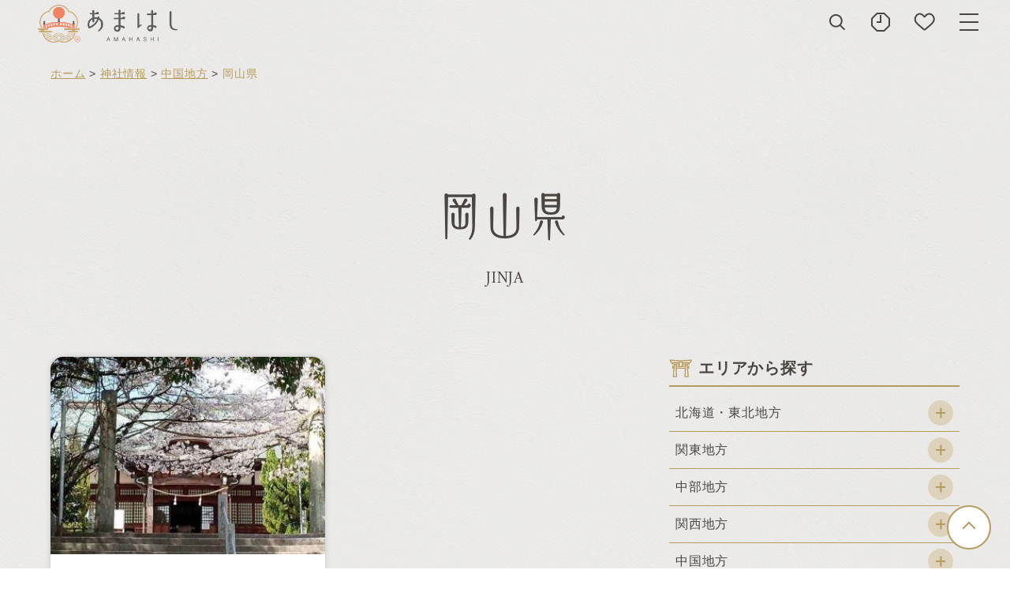

--- FILE ---
content_type: text/html; charset=UTF-8
request_url: https://amahashi.jp/jinja/area/chugoku/okayama/
body_size: 47094
content:
<!DOCTYPE html>
<html class="no-js" lang="ja">
<head>
  <!-- Google Tag Manager -->
<script>(function(w,d,s,l,i){w[l]=w[l]||[];w[l].push({'gtm.start':
new Date().getTime(),event:'gtm.js'});var f=d.getElementsByTagName(s)[0],
j=d.createElement(s),dl=l!='dataLayer'?'&l='+l:'';j.async=true;j.src=
'https://www.googletagmanager.com/gtm.js?id='+i+dl;f.parentNode.insertBefore(j,f);
})(window,document,'script','dataLayer','GTM-WV7JM9P');</script>
<!-- End Google Tag Manager -->

<meta charset="UTF-8">
<meta http-equiv="X-UA-Compatible" content="IE=edge">
<script>
  if(navigator.userAgent.match(/(iPhone|Android.*Mobile)/)) {
    document.write('<meta name="viewport" content="width=device-width,initial-scale=1.0,maximum-scale=2.0,user-scalable=1">');
  } else {
    document.write('<meta name="viewport" content="width=1200,maximum-scale=2.0,user-scalable=1">');
  };
</script>
<meta name="format-detection" content="telephone=no">
<title>岡山県 ｜1 ｜神社情報（エリア）｜あまはし</title>
<meta name='robots' content='index, follow, max-image-preview:large, max-snippet:-1, max-video-preview:-1' />

	<!-- This site is optimized with the Yoast SEO plugin v16.3 - https://yoast.com/wordpress/plugins/seo/ -->
	<meta name="description" content="七五三やお宮参り、安産祈願など目的とエリアで氏神様と近くの神社が検索できる全国の神社情報サイト【あまはし】の神社情報（エリア）「岡山県 」一覧です。｜1 ページ目" />
	<link rel="canonical" href="https://amahashi.jp/jinja/area/chugoku/okayama/" />
	<meta property="og:locale" content="ja_JP" />
	<meta property="og:type" content="article" />
	<meta property="og:title" content="岡山県 ｜1 ｜神社情報（エリア）｜あまはし" />
	<meta property="og:description" content="七五三やお宮参り、安産祈願など目的とエリアで氏神様と近くの神社が検索できる全国の神社情報サイト【あまはし】の神社情報（エリア）「岡山県 」一覧です。｜1 ページ目" />
	<meta property="og:url" content="https://amahashi.jp/jinja/area/chugoku/okayama/" />
	<meta property="og:site_name" content="神社情報サイト「 あまはし - AMAHASHI 」" />
	<meta property="og:image" content="https://amahashi.jp/wp/wp-content/uploads/2022/11/ogp.png" />
	<meta property="og:image:width" content="1200" />
	<meta property="og:image:height" content="630" />
	<meta name="twitter:card" content="summary_large_image" />
	<script type="application/ld+json" class="yoast-schema-graph">{"@context":"https://schema.org","@graph":[{"@type":"WebSite","@id":"https://amahashi.jp/#website","url":"https://amahashi.jp/","name":"\u795e\u793e\u60c5\u5831\u30b5\u30a4\u30c8\u300c \u3042\u307e\u306f\u3057 - AMAHASHI \u300d","description":"","potentialAction":[{"@type":"SearchAction","target":"https://amahashi.jp/?s={search_term_string}","query-input":"required name=search_term_string"}],"inLanguage":"ja"},{"@type":"CollectionPage","@id":"https://amahashi.jp/jinja/area/chugoku/okayama/#webpage","url":"https://amahashi.jp/jinja/area/chugoku/okayama/","name":"\u5ca1\u5c71\u770c \uff5c1 \uff5c\u795e\u793e\u60c5\u5831\uff08\u30a8\u30ea\u30a2\uff09\uff5c\u3042\u307e\u306f\u3057","isPartOf":{"@id":"https://amahashi.jp/#website"},"description":"\u4e03\u4e94\u4e09\u3084\u304a\u5bae\u53c2\u308a\u3001\u5b89\u7523\u7948\u9858\u306a\u3069\u76ee\u7684\u3068\u30a8\u30ea\u30a2\u3067\u6c0f\u795e\u69d8\u3068\u8fd1\u304f\u306e\u795e\u793e\u304c\u691c\u7d22\u3067\u304d\u308b\u5168\u56fd\u306e\u795e\u793e\u60c5\u5831\u30b5\u30a4\u30c8\u3010\u3042\u307e\u306f\u3057\u3011\u306e\u795e\u793e\u60c5\u5831\uff08\u30a8\u30ea\u30a2\uff09\u300c\u5ca1\u5c71\u770c \u300d\u4e00\u89a7\u3067\u3059\u3002\uff5c1 \u30da\u30fc\u30b8\u76ee","breadcrumb":{"@id":"https://amahashi.jp/jinja/area/chugoku/okayama/#breadcrumb"},"inLanguage":"ja","potentialAction":[{"@type":"ReadAction","target":["https://amahashi.jp/jinja/area/chugoku/okayama/"]}]},{"@type":"BreadcrumbList","@id":"https://amahashi.jp/jinja/area/chugoku/okayama/#breadcrumb","itemListElement":[{"@type":"ListItem","position":1,"item":{"@type":"WebPage","@id":"https://amahashi.jp/","url":"https://amahashi.jp/","name":"\u30db\u30fc\u30e0"}},{"@type":"ListItem","position":2,"item":{"@type":"WebPage","@id":"https://amahashi.jp/jinja/","url":"https://amahashi.jp/jinja/","name":"\u795e\u793e\u60c5\u5831"}},{"@type":"ListItem","position":3,"item":{"@type":"WebPage","@id":"https://amahashi.jp/jinja/area/chugoku/","url":"https://amahashi.jp/jinja/area/chugoku/","name":"\u4e2d\u56fd\u5730\u65b9"}},{"@type":"ListItem","position":4,"item":{"@id":"https://amahashi.jp/jinja/area/chugoku/okayama/#webpage"}}]}]}</script>
	<!-- / Yoast SEO plugin. -->


<link rel='dns-prefetch' href='//www.google.com' />
<link rel='dns-prefetch' href='//s.w.org' />
<link rel='stylesheet' id='wpfp-css' href='https://amahashi.jp/wp/wp-content/plugins/wp-favorite-posts/wpfp.css' type='text/css' />
<link rel='stylesheet' id='sbi_styles-css'  href='https://amahashi.jp/wp/wp-content/plugins/instagram-feed/css/sbi-styles.min.css' type='text/css' media='all' />
<link rel='stylesheet' id='wp-block-library-css'  href='https://amahashi.jp/wp/wp-includes/css/dist/block-library/style.min.css' type='text/css' media='all' />
<style id='global-styles-inline-css' type='text/css'>
body{--wp--preset--color--black: #000000;--wp--preset--color--cyan-bluish-gray: #abb8c3;--wp--preset--color--white: #ffffff;--wp--preset--color--pale-pink: #f78da7;--wp--preset--color--vivid-red: #cf2e2e;--wp--preset--color--luminous-vivid-orange: #ff6900;--wp--preset--color--luminous-vivid-amber: #fcb900;--wp--preset--color--light-green-cyan: #7bdcb5;--wp--preset--color--vivid-green-cyan: #00d084;--wp--preset--color--pale-cyan-blue: #8ed1fc;--wp--preset--color--vivid-cyan-blue: #0693e3;--wp--preset--color--vivid-purple: #9b51e0;--wp--preset--gradient--vivid-cyan-blue-to-vivid-purple: linear-gradient(135deg,rgba(6,147,227,1) 0%,rgb(155,81,224) 100%);--wp--preset--gradient--light-green-cyan-to-vivid-green-cyan: linear-gradient(135deg,rgb(122,220,180) 0%,rgb(0,208,130) 100%);--wp--preset--gradient--luminous-vivid-amber-to-luminous-vivid-orange: linear-gradient(135deg,rgba(252,185,0,1) 0%,rgba(255,105,0,1) 100%);--wp--preset--gradient--luminous-vivid-orange-to-vivid-red: linear-gradient(135deg,rgba(255,105,0,1) 0%,rgb(207,46,46) 100%);--wp--preset--gradient--very-light-gray-to-cyan-bluish-gray: linear-gradient(135deg,rgb(238,238,238) 0%,rgb(169,184,195) 100%);--wp--preset--gradient--cool-to-warm-spectrum: linear-gradient(135deg,rgb(74,234,220) 0%,rgb(151,120,209) 20%,rgb(207,42,186) 40%,rgb(238,44,130) 60%,rgb(251,105,98) 80%,rgb(254,248,76) 100%);--wp--preset--gradient--blush-light-purple: linear-gradient(135deg,rgb(255,206,236) 0%,rgb(152,150,240) 100%);--wp--preset--gradient--blush-bordeaux: linear-gradient(135deg,rgb(254,205,165) 0%,rgb(254,45,45) 50%,rgb(107,0,62) 100%);--wp--preset--gradient--luminous-dusk: linear-gradient(135deg,rgb(255,203,112) 0%,rgb(199,81,192) 50%,rgb(65,88,208) 100%);--wp--preset--gradient--pale-ocean: linear-gradient(135deg,rgb(255,245,203) 0%,rgb(182,227,212) 50%,rgb(51,167,181) 100%);--wp--preset--gradient--electric-grass: linear-gradient(135deg,rgb(202,248,128) 0%,rgb(113,206,126) 100%);--wp--preset--gradient--midnight: linear-gradient(135deg,rgb(2,3,129) 0%,rgb(40,116,252) 100%);--wp--preset--duotone--dark-grayscale: url('#wp-duotone-dark-grayscale');--wp--preset--duotone--grayscale: url('#wp-duotone-grayscale');--wp--preset--duotone--purple-yellow: url('#wp-duotone-purple-yellow');--wp--preset--duotone--blue-red: url('#wp-duotone-blue-red');--wp--preset--duotone--midnight: url('#wp-duotone-midnight');--wp--preset--duotone--magenta-yellow: url('#wp-duotone-magenta-yellow');--wp--preset--duotone--purple-green: url('#wp-duotone-purple-green');--wp--preset--duotone--blue-orange: url('#wp-duotone-blue-orange');--wp--preset--font-size--small: 13px;--wp--preset--font-size--medium: 20px;--wp--preset--font-size--large: 36px;--wp--preset--font-size--x-large: 42px;}.has-black-color{color: var(--wp--preset--color--black) !important;}.has-cyan-bluish-gray-color{color: var(--wp--preset--color--cyan-bluish-gray) !important;}.has-white-color{color: var(--wp--preset--color--white) !important;}.has-pale-pink-color{color: var(--wp--preset--color--pale-pink) !important;}.has-vivid-red-color{color: var(--wp--preset--color--vivid-red) !important;}.has-luminous-vivid-orange-color{color: var(--wp--preset--color--luminous-vivid-orange) !important;}.has-luminous-vivid-amber-color{color: var(--wp--preset--color--luminous-vivid-amber) !important;}.has-light-green-cyan-color{color: var(--wp--preset--color--light-green-cyan) !important;}.has-vivid-green-cyan-color{color: var(--wp--preset--color--vivid-green-cyan) !important;}.has-pale-cyan-blue-color{color: var(--wp--preset--color--pale-cyan-blue) !important;}.has-vivid-cyan-blue-color{color: var(--wp--preset--color--vivid-cyan-blue) !important;}.has-vivid-purple-color{color: var(--wp--preset--color--vivid-purple) !important;}.has-black-background-color{background-color: var(--wp--preset--color--black) !important;}.has-cyan-bluish-gray-background-color{background-color: var(--wp--preset--color--cyan-bluish-gray) !important;}.has-white-background-color{background-color: var(--wp--preset--color--white) !important;}.has-pale-pink-background-color{background-color: var(--wp--preset--color--pale-pink) !important;}.has-vivid-red-background-color{background-color: var(--wp--preset--color--vivid-red) !important;}.has-luminous-vivid-orange-background-color{background-color: var(--wp--preset--color--luminous-vivid-orange) !important;}.has-luminous-vivid-amber-background-color{background-color: var(--wp--preset--color--luminous-vivid-amber) !important;}.has-light-green-cyan-background-color{background-color: var(--wp--preset--color--light-green-cyan) !important;}.has-vivid-green-cyan-background-color{background-color: var(--wp--preset--color--vivid-green-cyan) !important;}.has-pale-cyan-blue-background-color{background-color: var(--wp--preset--color--pale-cyan-blue) !important;}.has-vivid-cyan-blue-background-color{background-color: var(--wp--preset--color--vivid-cyan-blue) !important;}.has-vivid-purple-background-color{background-color: var(--wp--preset--color--vivid-purple) !important;}.has-black-border-color{border-color: var(--wp--preset--color--black) !important;}.has-cyan-bluish-gray-border-color{border-color: var(--wp--preset--color--cyan-bluish-gray) !important;}.has-white-border-color{border-color: var(--wp--preset--color--white) !important;}.has-pale-pink-border-color{border-color: var(--wp--preset--color--pale-pink) !important;}.has-vivid-red-border-color{border-color: var(--wp--preset--color--vivid-red) !important;}.has-luminous-vivid-orange-border-color{border-color: var(--wp--preset--color--luminous-vivid-orange) !important;}.has-luminous-vivid-amber-border-color{border-color: var(--wp--preset--color--luminous-vivid-amber) !important;}.has-light-green-cyan-border-color{border-color: var(--wp--preset--color--light-green-cyan) !important;}.has-vivid-green-cyan-border-color{border-color: var(--wp--preset--color--vivid-green-cyan) !important;}.has-pale-cyan-blue-border-color{border-color: var(--wp--preset--color--pale-cyan-blue) !important;}.has-vivid-cyan-blue-border-color{border-color: var(--wp--preset--color--vivid-cyan-blue) !important;}.has-vivid-purple-border-color{border-color: var(--wp--preset--color--vivid-purple) !important;}.has-vivid-cyan-blue-to-vivid-purple-gradient-background{background: var(--wp--preset--gradient--vivid-cyan-blue-to-vivid-purple) !important;}.has-light-green-cyan-to-vivid-green-cyan-gradient-background{background: var(--wp--preset--gradient--light-green-cyan-to-vivid-green-cyan) !important;}.has-luminous-vivid-amber-to-luminous-vivid-orange-gradient-background{background: var(--wp--preset--gradient--luminous-vivid-amber-to-luminous-vivid-orange) !important;}.has-luminous-vivid-orange-to-vivid-red-gradient-background{background: var(--wp--preset--gradient--luminous-vivid-orange-to-vivid-red) !important;}.has-very-light-gray-to-cyan-bluish-gray-gradient-background{background: var(--wp--preset--gradient--very-light-gray-to-cyan-bluish-gray) !important;}.has-cool-to-warm-spectrum-gradient-background{background: var(--wp--preset--gradient--cool-to-warm-spectrum) !important;}.has-blush-light-purple-gradient-background{background: var(--wp--preset--gradient--blush-light-purple) !important;}.has-blush-bordeaux-gradient-background{background: var(--wp--preset--gradient--blush-bordeaux) !important;}.has-luminous-dusk-gradient-background{background: var(--wp--preset--gradient--luminous-dusk) !important;}.has-pale-ocean-gradient-background{background: var(--wp--preset--gradient--pale-ocean) !important;}.has-electric-grass-gradient-background{background: var(--wp--preset--gradient--electric-grass) !important;}.has-midnight-gradient-background{background: var(--wp--preset--gradient--midnight) !important;}.has-small-font-size{font-size: var(--wp--preset--font-size--small) !important;}.has-medium-font-size{font-size: var(--wp--preset--font-size--medium) !important;}.has-large-font-size{font-size: var(--wp--preset--font-size--large) !important;}.has-x-large-font-size{font-size: var(--wp--preset--font-size--x-large) !important;}
</style>
<link rel='stylesheet' id='contact-form-7-css'  href='https://amahashi.jp/wp/wp-content/plugins/contact-form-7/includes/css/styles.css' type='text/css' media='all' />
<link rel='stylesheet' id='wp-members-css'  href='https://amahashi.jp/wp/wp-content/plugins/wp-members/assets/css/forms/generic-no-float.min.css' type='text/css' media='all' />
<script async src='https://amahashi.jp/wp/wp-includes/js/jquery/jquery.min.js' id='jquery-core-js'></script>
<script async src='https://amahashi.jp/wp/wp-content/plugins/wp-favorite-posts/script.js' id='wp-favorite-posts-js'></script>
<link rel="https://api.w.org/" href="https://amahashi.jp/wp-json/" /><link rel="stylesheet" href="/wp/wp-content/themes/original_theme/css/reset.css">
<link rel="stylesheet" href="/wp/wp-content/themes/original_theme/css/common.css?date=20230704062805">
<link rel="stylesheet" href="/wp/wp-content/themes/original_theme/css/main.css?date=20230704062806">
<link rel="stylesheet" href="/wp/wp-content/themes/original_theme/css/loops.css?date=20230704062806">
<link rel="stylesheet" href="/wp/wp-content/themes/original_theme/css/mce.css?date=20230704062806">
<link rel="stylesheet" media="print" href="/wp/wp-content/themes/original_theme/css/slick.css">
<link rel="stylesheet" media="print" href="/wp/wp-content/themes/original_theme/css/print.css">
<link rel="shortcut icon" href="/favicon.ico" />
<link rel="apple-touch-icon" sizes="180x180" href="/apple-touch-icon.png">

<link rel="preconnect" href="https://fonts.googleapis.com">
<link rel="preconnect" href="https://fonts.gstatic.com" crossorigin>
<link href="https://fonts.googleapis.com/css2?family=Amiri&display=swap" rel="stylesheet">
<script type="text/javascript" src="//typesquare.com/3/tsst/script/ja/typesquare.js?60cc056642f8410eb48d31d0e90393a3&auto_load_font=true" charset="utf-8"></script>

  
<meta name="google-site-verification" content="qIOiDgjzdEPi6vmiZjUJ1XBT66E83jbM9i1uIlex-gE" />

</head>


<body class="subpage archive archive-jinja jinja_area jinja_area-okayama post-type-jinja" id="top">
  <!-- Google Tag Manager (noscript) -->
<noscript><iframe src="https://www.googletagmanager.com/ns.html?id=GTM-WV7JM9P"
height="0" width="0" style="display:none;visibility:hidden"></iframe></noscript>
<!-- End Google Tag Manager (noscript) -->
<svg xmlns="http://www.w3.org/2000/svg" style="display:none">
  <symbol id="icn_tori" viewBox="0 0 49 39">
    <path d="M48.725,1.228 C48.485,0.917 48.093,0.752 47.685,0.791 C47.560,0.802 35.082,2.028 24.948,2.028 C14.813,2.028 2.336,0.802 2.211,0.791 C1.813,0.751 1.411,0.917 1.171,1.228 C0.930,1.540 0.883,1.949 1.045,2.304 L3.535,7.731 C3.717,8.128 4.129,8.384 4.583,8.384 L5.726,8.384 L6.228,10.768 C6.335,11.274 6.804,11.641 7.348,11.641 L9.996,11.641 L9.813,13.812 L7.806,13.812 C7.175,13.812 6.664,14.297 6.664,14.897 L6.664,19.240 C6.664,19.840 7.175,20.325 7.806,20.325 L9.265,20.325 L7.810,37.609 C7.784,37.912 7.893,38.210 8.109,38.432 C8.325,38.656 8.630,38.783 8.949,38.783 L15.806,38.783 C16.117,38.783 16.414,38.661 16.629,38.448 C16.845,38.236 16.959,37.949 16.947,37.652 L16.218,20.325 L33.677,20.325 L32.948,37.652 C32.936,37.949 33.051,38.236 33.267,38.448 C33.482,38.661 33.778,38.783 34.090,38.783 L40.946,38.783 C41.266,38.783 41.570,38.656 41.785,38.432 C42.002,38.210 42.112,37.912 42.086,37.609 L40.631,20.325 L42.090,20.325 C42.721,20.325 43.232,19.840 43.232,19.240 L43.232,14.897 C43.232,14.297 42.721,13.812 42.090,13.812 L40.082,13.812 L39.899,11.641 L42.622,11.641 C43.176,11.641 43.650,11.262 43.748,10.745 L44.189,8.384 L45.312,8.384 C45.767,8.384 46.178,8.128 46.360,7.731 L48.851,2.304 C49.013,1.949 48.965,1.540 48.725,1.228 ZM8.057,8.384 L20.377,8.384 L20.377,9.470 L14.663,9.470 L11.234,9.470 L8.286,9.470 L8.057,8.384 ZM33.952,13.812 L29.519,13.812 L29.519,11.641 L34.044,11.641 L33.952,13.812 ZM27.233,14.897 L22.662,14.897 L22.662,7.298 L27.233,7.298 L27.233,14.897 ZM15.852,11.641 L20.377,11.641 L20.377,13.812 L15.943,13.812 L15.852,11.641 ZM8.949,18.155 L8.949,15.983 L9.631,15.983 L9.448,18.155 L8.949,18.155 ZM10.187,36.611 L12.289,11.641 L13.565,11.641 L14.616,36.611 L10.187,36.611 ZM16.126,18.155 L16.035,15.983 L20.377,15.983 C20.377,16.582 20.888,17.069 21.519,17.069 L28.376,17.069 C29.008,17.069 29.519,16.582 29.519,15.983 L33.860,15.983 L33.769,18.155 L16.126,18.155 ZM40.946,15.983 L40.946,18.155 L40.448,18.155 L40.265,15.983 L40.946,15.983 ZM39.709,36.611 L35.279,36.611 L36.330,11.641 L37.606,11.641 L39.709,36.611 ZM41.665,9.470 L38.661,9.470 L35.232,9.470 L29.519,9.470 L29.519,8.384 L41.868,8.384 L41.665,9.470 ZM44.564,6.212 L43.232,6.212 L29.519,6.212 C29.519,5.612 29.008,5.127 28.376,5.127 L21.519,5.127 C20.888,5.127 20.377,5.612 20.377,6.212 L6.664,6.212 L5.332,6.212 L3.916,3.127 C7.858,3.473 17.090,4.199 24.948,4.199 C32.805,4.199 42.036,3.473 45.980,3.127 L44.564,6.212 Z"/>
  </symbol>
  <symbol id="icn_column" viewBox="0 0 47 45">
    <path d="M46.931,2.172 L39.148,27.700 C39.147,27.705 39.144,27.709 39.143,27.712 C39.142,27.715 39.143,27.718 39.142,27.720 L37.868,31.295 C37.801,31.483 37.623,31.600 37.433,31.600 C37.413,31.600 37.393,31.593 37.373,31.590 L37.290,34.827 C37.287,34.949 37.234,35.065 37.144,35.149 L32.161,39.784 C32.154,39.789 32.145,39.792 32.138,39.797 C32.109,39.822 32.077,39.841 32.042,39.858 C32.028,39.865 32.015,39.873 32.000,39.878 C31.950,39.897 31.898,39.908 31.845,39.908 C31.794,39.908 31.742,39.899 31.691,39.881 C31.638,39.863 31.592,39.832 31.551,39.798 C31.540,39.788 31.530,39.780 31.520,39.769 C31.488,39.737 31.460,39.702 31.439,39.662 C31.435,39.655 31.430,39.649 31.427,39.641 C31.408,39.601 31.394,39.558 31.387,39.513 L30.447,32.802 C30.429,32.681 30.462,32.557 30.537,32.460 L32.524,29.889 C32.448,29.843 32.382,29.784 32.343,29.702 C32.290,29.593 32.284,29.467 32.325,29.352 L33.598,25.778 C33.598,25.777 33.599,25.776 33.599,25.775 L43.730,1.029 C43.945,0.427 44.636,0.101 45.261,0.321 L46.195,0.648 C46.498,0.754 46.742,0.971 46.881,1.260 C47.020,1.549 47.037,1.872 46.931,2.172 ZM31.388,32.866 L32.041,37.524 L33.273,34.066 C33.063,33.823 32.983,33.482 33.098,33.158 C33.270,32.678 33.802,32.426 34.287,32.596 C34.772,32.766 35.026,33.293 34.855,33.775 C34.739,34.097 34.461,34.314 34.144,34.371 L32.912,37.829 L36.371,34.612 L36.457,31.287 L33.428,30.225 L31.388,32.866 ZM37.604,28.449 L34.333,27.303 C34.242,27.271 34.159,27.226 34.080,27.175 L33.349,29.225 L37.151,30.558 L37.882,28.506 C37.788,28.497 37.695,28.481 37.604,28.449 ZM26.397,32.519 C26.779,32.519 27.089,32.827 27.089,33.207 C27.089,33.586 26.779,33.893 26.397,33.893 L13.068,33.893 C12.686,33.893 12.375,33.586 12.375,33.207 C12.375,32.827 12.686,32.519 13.068,32.519 L26.397,32.519 ZM28.217,27.824 L12.076,27.824 C11.693,27.824 11.383,27.517 11.383,27.138 C11.383,26.758 11.693,26.450 12.076,26.450 L28.217,26.450 C28.600,26.450 28.910,26.758 28.910,27.138 C28.910,27.517 28.600,27.824 28.217,27.824 ZM32.298,21.069 C32.298,21.449 31.988,21.756 31.606,21.756 L10.591,21.756 C10.208,21.756 9.898,21.449 9.898,21.069 C9.898,20.689 10.208,20.382 10.591,20.382 L31.606,20.382 C31.988,20.382 32.298,20.689 32.298,21.069 ZM29.737,9.618 L8.722,9.618 C8.339,9.618 8.029,9.311 8.029,8.932 C8.029,8.551 8.339,8.244 8.722,8.244 L29.737,8.244 C30.119,8.244 30.429,8.551 30.429,8.932 C30.429,9.311 30.119,9.618 29.737,9.618 ZM30.966,15.001 C30.966,15.381 30.656,15.687 30.273,15.687 L9.258,15.687 C8.876,15.687 8.566,15.381 8.566,15.001 C8.566,14.621 8.876,14.313 9.258,14.313 L30.273,14.313 C30.656,14.313 30.966,14.621 30.966,15.001 ZM37.642,12.653 L36.094,16.170 L35.804,12.845 C35.361,8.675 35.703,5.143 36.881,1.832 L4.212,1.832 C1.571,8.564 3.192,15.234 4.908,22.286 C6.564,29.093 8.273,36.122 5.777,43.168 L38.448,43.168 C39.825,39.659 40.161,35.814 39.505,31.110 L39.427,30.461 L40.727,26.246 L41.335,30.859 C42.059,36.047 41.641,40.288 40.019,44.203 C39.824,44.673 39.339,45.000 38.839,45.001 L4.660,45.001 C4.295,45.000 3.961,44.826 3.764,44.537 C3.563,44.242 3.528,43.858 3.668,43.513 C6.505,36.664 4.857,29.889 3.112,22.715 C1.375,15.574 -0.422,8.191 2.640,0.798 C2.830,0.330 3.317,0.000 3.822,0.000 L38.000,0.000 C38.364,0.000 38.700,0.175 38.897,0.465 C39.098,0.762 39.132,1.146 38.989,1.493 C37.614,4.814 37.186,8.359 37.642,12.653 Z"/>
  </symbol>
  <symbol id="icn_pc" viewBox="0 0 56 48">
    <path d="M53.953,48.003 L2.048,48.003 C0.919,48.003 0.000,47.148 0.000,46.096 L0.000,44.432 C0.000,43.758 0.282,43.117 0.793,42.632 L5.823,37.857 C6.367,37.341 7.133,37.046 7.925,37.046 L48.075,37.046 C48.868,37.046 49.634,37.341 50.177,37.856 L55.204,42.631 C55.718,43.114 56.000,43.754 56.000,44.432 L56.000,46.096 C56.000,47.148 55.081,48.003 53.953,48.003 ZM53.600,44.432 C53.599,44.431 53.560,44.388 53.559,44.386 L48.530,39.610 C48.453,39.538 48.293,39.459 48.075,39.459 L7.925,39.459 C7.709,39.459 7.548,39.538 7.470,39.611 L2.441,44.386 L2.412,45.591 L53.600,45.591 L53.600,44.432 ZM32.911,41.968 L34.365,44.073 L22.234,44.073 L23.689,41.968 L32.911,41.968 ZM46.741,35.405 L9.260,35.405 C7.018,35.405 5.195,33.543 5.195,31.257 L5.195,4.163 C5.195,1.875 7.018,0.016 9.260,0.016 L46.741,0.016 C48.983,0.016 50.807,1.875 50.807,4.163 L50.807,31.257 C50.807,33.543 48.983,35.405 46.741,35.405 ZM48.407,4.163 C48.407,3.206 47.660,2.429 46.741,2.429 L9.260,2.429 C8.341,2.429 7.595,3.206 7.595,4.163 L7.595,31.257 C7.595,32.213 8.341,32.992 9.260,32.992 L46.741,32.992 C47.660,32.992 48.407,32.213 48.407,31.257 L48.407,4.163 ZM45.830,31.007 L10.171,31.007 C9.839,31.007 9.571,30.739 9.571,30.405 L9.571,5.023 C9.571,4.690 9.839,4.420 10.171,4.420 L45.830,4.420 C46.162,4.420 46.430,4.690 46.430,5.023 L46.430,30.405 C46.430,30.739 46.162,31.007 45.830,31.007 ZM45.230,5.626 L10.771,5.626 L10.771,29.801 L45.230,29.801 L45.230,5.626 ZM33.165,8.669 C33.686,8.669 34.109,9.094 34.109,9.618 C34.109,10.143 33.686,10.568 33.165,10.568 C32.643,10.568 32.220,10.143 32.220,9.618 C32.220,9.094 32.643,8.669 33.165,8.669 ZM36.942,8.669 C37.463,8.669 37.886,9.094 37.886,9.618 C37.886,10.143 37.463,10.568 36.942,10.568 C36.420,10.568 35.998,10.143 35.998,9.618 C35.998,9.094 36.420,8.669 36.942,8.669 ZM40.719,8.669 C41.240,8.669 41.663,9.094 41.663,9.618 C41.663,10.143 41.240,10.568 40.719,10.568 C40.197,10.568 39.775,10.143 39.775,9.618 C39.775,9.094 40.197,8.669 40.719,8.669 Z"/>
  </symbol>
  <symbol id="icn_shimenawa" viewBox="0 0 70 70">
    <path d="M69.500,4.806 L61.170,8.780 C61.170,8.780 61.240,6.521 63.362,4.540 C63.362,4.540 65.415,3.185 67.432,1.721 L70.000,4.292 C69.850,4.475 69.686,4.648 69.500,4.806 ZM66.095,11.667 L57.133,13.785 C57.133,13.785 57.661,11.594 60.146,10.105 C60.146,10.105 67.693,7.160 68.994,5.940 C68.994,5.940 68.794,10.207 66.095,11.667 ZM61.343,17.665 L52.152,17.839 C52.152,17.839 53.116,15.809 55.845,14.881 C55.845,14.881 63.832,13.604 65.347,12.677 C65.347,12.677 64.289,16.817 61.343,17.665 ZM60.389,18.655 C60.389,18.655 58.511,22.474 55.458,22.683 L46.426,20.902 C46.426,20.902 47.788,19.124 50.651,18.791 C50.651,18.791 58.721,19.234 60.389,18.655 ZM54.333,23.332 C54.333,23.332 51.714,26.668 48.688,26.227 L40.220,22.571 C40.220,22.571 41.912,21.114 44.774,21.395 C44.774,21.395 52.582,23.540 54.333,23.332 ZM41.330,28.255 L33.791,22.879 C33.791,22.879 35.742,21.814 38.488,22.700 C38.488,22.700 45.688,26.455 47.443,26.622 C47.443,26.622 44.207,29.328 41.330,28.255 ZM33.708,28.689 L27.429,21.833 C27.429,21.833 29.558,21.208 32.057,22.659 C32.057,22.659 38.336,27.856 40.021,28.391 C40.021,28.391 36.301,30.352 33.708,28.689 ZM32.388,28.572 C32.388,28.572 28.347,29.699 26.152,27.526 L21.408,19.494 C21.408,19.494 23.617,19.324 25.772,21.278 C25.772,21.278 30.850,27.694 32.388,28.572 ZM18.999,24.833 L15.996,15.960 C15.996,15.960 18.185,16.271 19.896,18.633 C19.896,18.633 23.556,25.993 24.881,27.177 C24.881,27.177 20.700,27.425 18.999,24.833 ZM12.550,20.726 L11.422,11.412 C11.422,11.412 13.501,12.180 14.695,14.850 C14.695,14.850 16.774,22.826 17.832,24.266 C17.832,24.266 13.691,23.615 12.550,20.726 ZM7.030,15.364 L7.817,6.014 C7.817,6.014 9.700,7.207 10.320,10.073 C10.320,10.073 10.733,18.308 11.471,19.946 C11.471,19.946 7.551,18.434 7.030,15.364 ZM6.128,14.405 C6.128,14.405 2.602,12.102 2.719,8.983 L5.395,0.000 C5.395,0.000 6.993,1.567 7.016,4.507 C7.016,4.507 5.738,12.652 6.128,14.405 ZM0.145,4.565 L3.735,1.118 L1.522,8.258 C1.522,8.258 -0.003,8.750 0.145,4.565 ZM12.472,24.713 C12.646,24.514 12.893,24.392 13.157,24.376 C13.435,24.369 13.682,24.450 13.881,24.624 L16.971,27.349 C17.169,27.524 17.291,27.771 17.307,28.036 C17.324,28.301 17.235,28.562 17.060,28.761 L11.563,35.008 C11.388,35.207 11.141,35.328 10.877,35.344 C10.855,35.345 10.834,35.347 10.813,35.347 C10.571,35.347 10.336,35.259 10.153,35.096 L7.063,32.372 C6.864,32.196 6.743,31.950 6.727,31.685 C6.710,31.420 6.799,31.159 6.975,30.961 L12.472,24.713 ZM10.725,32.936 L14.900,28.190 L14.878,28.170 L14.878,28.169 L13.309,26.785 L9.133,31.533 L10.725,32.936 ZM12.880,34.508 C13.245,34.093 13.876,34.056 14.290,34.419 L17.380,37.143 C17.578,37.319 17.699,37.565 17.716,37.831 C17.733,38.095 17.644,38.355 17.468,38.554 L11.971,44.802 C11.797,45.001 11.550,45.122 11.286,45.138 C11.264,45.140 11.243,45.141 11.222,45.141 C10.979,45.141 10.745,45.053 10.562,44.891 L7.472,42.165 C7.059,41.800 7.019,41.168 7.384,40.754 L12.880,34.508 ZM11.133,42.730 L15.309,37.983 L15.286,37.965 L15.286,37.963 L13.719,36.581 L9.543,41.326 L11.133,42.730 ZM13.289,44.302 C13.655,43.886 14.286,43.848 14.698,44.212 L17.788,46.939 C18.202,47.304 18.242,47.936 17.877,48.350 L12.380,54.595 C12.183,54.820 11.907,54.935 11.631,54.935 C11.396,54.935 11.161,54.853 10.970,54.686 L7.881,51.958 C7.468,51.593 7.428,50.962 7.793,50.548 L13.289,44.302 ZM11.541,52.524 L15.719,47.778 L14.128,46.374 L9.950,51.121 L11.541,52.524 ZM13.699,54.096 C14.064,53.680 14.695,53.641 15.108,54.007 L18.197,56.731 C18.395,56.906 18.517,57.153 18.533,57.418 C18.550,57.683 18.461,57.944 18.286,58.143 L12.789,64.389 C12.614,64.589 12.367,64.710 12.103,64.726 C12.081,64.727 12.060,64.728 12.039,64.728 C11.797,64.728 11.563,64.640 11.379,64.478 L8.290,61.754 C8.091,61.579 7.970,61.332 7.954,61.068 C7.937,60.803 8.026,60.542 8.201,60.343 L13.699,54.096 ZM11.951,62.317 L16.126,57.572 L16.104,57.551 L16.104,57.551 L14.536,56.167 L10.360,60.915 L11.951,62.317 ZM34.908,29.985 C35.274,29.569 35.905,29.532 36.318,29.894 L39.408,32.622 C39.821,32.986 39.861,33.618 39.496,34.032 L33.999,40.280 C33.825,40.479 33.578,40.600 33.314,40.616 C33.292,40.617 33.271,40.618 33.250,40.618 C33.007,40.618 32.773,40.531 32.590,40.368 L29.500,37.641 C29.087,37.276 29.047,36.644 29.412,36.231 L34.908,29.985 ZM33.162,38.208 L37.338,33.460 L35.747,32.057 L31.570,36.803 L33.162,38.208 ZM35.317,39.778 C35.682,39.362 36.314,39.326 36.726,39.689 L39.817,42.414 C40.016,42.589 40.137,42.837 40.154,43.102 C40.170,43.367 40.082,43.627 39.906,43.826 L34.408,50.073 C34.233,50.272 33.987,50.394 33.722,50.410 C33.701,50.411 33.679,50.413 33.659,50.413 C33.416,50.413 33.182,50.323 32.999,50.162 L29.909,47.437 C29.496,47.071 29.456,46.439 29.821,46.025 L35.317,39.778 ZM33.570,48.000 L37.747,43.255 L37.723,43.234 C37.723,43.233 37.723,43.233 37.722,43.233 L36.156,41.851 L31.979,46.598 L33.570,48.000 ZM35.726,49.572 C36.091,49.157 36.722,49.120 37.135,49.483 L39.452,51.526 L39.452,51.527 L40.225,52.209 C40.639,52.574 40.678,53.206 40.314,53.620 L34.817,59.867 C34.642,60.066 34.395,60.188 34.131,60.204 C34.110,60.205 34.088,60.205 34.068,60.205 C33.825,60.205 33.591,60.118 33.407,59.956 L30.318,57.230 C29.905,56.866 29.865,56.234 30.230,55.819 L35.726,49.572 ZM33.979,57.795 L38.155,53.048 L36.565,51.645 L32.388,56.392 L33.979,57.795 ZM36.135,59.367 C36.310,59.167 36.557,59.046 36.821,59.029 C37.098,59.023 37.346,59.102 37.545,59.277 L40.634,62.002 C41.047,62.368 41.087,63.000 40.722,63.414 L35.225,69.662 C35.051,69.860 34.804,69.981 34.540,69.998 C34.518,69.999 34.497,70.000 34.476,70.000 C34.233,70.000 33.999,69.912 33.816,69.750 L30.726,67.024 C30.314,66.659 30.273,66.027 30.638,65.613 L36.135,59.367 ZM34.388,67.589 L38.564,62.842 L36.973,61.439 L32.797,66.185 L34.388,67.589 ZM57.345,23.714 C57.711,23.298 58.341,23.260 58.754,23.623 L61.844,26.348 C62.042,26.525 62.164,26.771 62.181,27.036 C62.197,27.301 62.109,27.562 61.933,27.760 L56.436,34.009 C56.262,34.207 56.015,34.328 55.750,34.345 C55.729,34.346 55.708,34.347 55.687,34.347 C55.444,34.347 55.210,34.259 55.027,34.097 L51.938,31.372 C51.524,31.006 51.484,30.374 51.849,29.960 L57.345,23.714 ZM55.598,31.936 L59.774,27.190 L59.751,27.170 C59.751,27.169 59.751,27.169 59.750,27.169 L58.184,25.786 L54.007,30.532 L55.598,31.936 ZM57.755,33.508 C58.120,33.093 58.752,33.056 59.164,33.418 L62.254,36.143 C62.452,36.318 62.574,36.565 62.591,36.830 C62.607,37.094 62.518,37.356 62.343,37.556 L56.846,43.802 C56.649,44.027 56.373,44.141 56.097,44.141 C55.862,44.141 55.627,44.060 55.436,43.892 L52.346,41.164 C51.933,40.800 51.893,40.168 52.258,39.754 L57.755,33.508 ZM56.007,41.730 L60.183,36.984 L60.161,36.964 L60.161,36.963 L58.593,35.580 L54.416,40.326 L56.007,41.730 ZM58.164,43.302 C58.529,42.887 59.160,42.849 59.573,43.212 L62.663,45.938 C62.862,46.113 62.983,46.360 62.999,46.625 C63.016,46.889 62.927,47.151 62.751,47.350 L57.253,53.596 C57.056,53.820 56.780,53.935 56.504,53.935 C56.269,53.935 56.034,53.852 55.844,53.686 L52.754,50.959 C52.342,50.594 52.302,49.963 52.666,49.547 L58.164,43.302 ZM56.415,51.524 L60.592,46.778 L60.569,46.758 C60.569,46.757 60.569,46.757 60.568,46.757 L59.002,45.374 L54.825,50.119 L56.415,51.524 ZM58.572,53.096 C58.747,52.897 58.993,52.776 59.258,52.759 C59.533,52.745 59.782,52.831 59.982,53.006 L63.070,55.730 C63.268,55.906 63.390,56.153 63.407,56.418 C63.423,56.683 63.335,56.944 63.159,57.142 L57.662,63.389 C57.488,63.588 57.241,63.710 56.976,63.727 C56.955,63.727 56.934,63.729 56.913,63.729 C56.670,63.729 56.436,63.641 56.253,63.479 L53.164,60.754 C52.965,60.579 52.844,60.332 52.827,60.067 C52.811,59.802 52.899,59.542 53.075,59.343 L58.572,53.096 ZM56.824,61.318 L61.000,56.572 L60.977,56.552 L60.977,56.551 L59.410,55.168 L55.233,59.915 L56.824,61.318 Z"/>
  </symbol>
  <symbol id="icn_list" viewBox="0 0 16 12">
    <path d="M15.000,7.000 L5.000,7.000 C4.448,7.000 4.000,6.552 4.000,6.000 C4.000,5.448 4.448,5.000 5.000,5.000 L15.000,5.000 C15.552,5.000 16.000,5.448 16.000,6.000 C16.000,6.552 15.552,7.000 15.000,7.000 ZM15.000,2.000 L5.000,2.000 C4.448,2.000 4.000,1.552 4.000,1.000 C4.000,0.448 4.448,0.000 5.000,0.000 L15.000,0.000 C15.552,0.000 16.000,0.448 16.000,1.000 C16.000,1.552 15.552,2.000 15.000,2.000 ZM1.000,12.000 C0.448,12.000 -0.000,11.552 -0.000,11.000 C-0.000,10.448 0.448,10.000 1.000,10.000 C1.552,10.000 2.000,10.448 2.000,11.000 C2.000,11.552 1.552,12.000 1.000,12.000 ZM1.000,7.000 C0.448,7.000 -0.000,6.552 -0.000,6.000 C-0.000,5.448 0.448,5.000 1.000,5.000 C1.552,5.000 2.000,5.448 2.000,6.000 C2.000,6.552 1.552,7.000 1.000,7.000 ZM1.000,2.000 C0.448,2.000 -0.000,1.552 -0.000,1.000 C-0.000,0.448 0.448,0.000 1.000,0.000 C1.552,0.000 2.000,0.448 2.000,1.000 C2.000,1.552 1.552,2.000 1.000,2.000 ZM5.000,10.000 L15.000,10.000 C15.552,10.000 16.000,10.448 16.000,11.000 C16.000,11.552 15.552,12.000 15.000,12.000 L5.000,12.000 C4.448,12.000 4.000,11.552 4.000,11.000 C4.000,10.448 4.448,10.000 5.000,10.000 Z"/>
  </symbol>
  <symbol id="icn_facebook" viewBox="0 0 24 24">
    <path d="M24.000,12.072 C24.000,5.405 18.628,-0.001 12.000,-0.001 C5.373,-0.001 0.000,5.405 0.000,12.072 C0.000,18.099 4.388,23.094 10.125,23.999 L10.125,15.563 L7.078,15.563 L7.078,12.072 L10.125,12.072 L10.125,9.413 C10.125,6.387 11.917,4.716 14.657,4.716 C15.971,4.716 17.344,4.952 17.344,4.952 L17.344,7.923 L15.831,7.923 C14.340,7.923 13.875,8.854 13.875,9.808 L13.875,12.072 L17.203,12.072 L16.671,15.563 L13.875,15.563 L13.875,23.999 C19.612,23.094 24.000,18.099 24.000,12.072 Z"/>
  </symbol>
  <symbol id="icn_twitter" viewBox="0 0 24 20">
    <path d="M24.000,2.558 C23.108,2.950 22.157,3.209 21.165,3.335 C22.185,2.727 22.964,1.770 23.329,0.615 C22.379,1.184 21.329,1.583 20.209,1.806 C19.307,0.845 18.020,0.250 16.616,0.250 C13.892,0.250 11.698,2.460 11.698,5.171 C11.698,5.561 11.732,5.936 11.812,6.294 C7.722,6.094 4.102,4.134 1.671,1.147 C1.247,1.883 0.998,2.727 0.998,3.634 C0.998,5.338 1.875,6.848 3.183,7.723 C2.393,7.708 1.617,7.478 0.960,7.117 C0.960,7.132 0.960,7.152 0.960,7.170 C0.960,9.562 2.665,11.547 4.902,12.005 C4.501,12.115 4.065,12.167 3.612,12.167 C3.297,12.167 2.979,12.149 2.681,12.084 C3.318,14.031 5.127,15.464 7.278,15.511 C5.604,16.819 3.479,17.609 1.178,17.609 C0.774,17.609 0.387,17.591 0.000,17.542 C2.179,18.947 4.763,19.750 7.548,19.750 C16.602,19.750 21.552,12.250 21.552,5.749 C21.552,5.531 21.544,5.321 21.534,5.113 C22.510,4.420 23.331,3.554 24.000,2.558 Z"/>
  </symbol>
  <symbol id="icn_insta" viewBox="0 0 24 25">
    <path d="M16.500,24.750 L7.500,24.750 C3.358,24.750 0.000,21.391 0.000,17.249 L0.000,8.250 C0.000,4.108 3.358,0.750 7.500,0.750 L16.500,0.750 C20.641,0.750 24.000,4.108 24.000,8.250 L24.000,17.249 C24.000,21.391 20.641,24.750 16.500,24.750 ZM21.750,8.250 C21.750,5.355 19.395,3.000 16.500,3.000 L7.500,3.000 C4.605,3.000 2.250,5.355 2.250,8.250 L2.250,17.249 C2.250,20.146 4.605,22.500 7.500,22.500 L16.500,22.500 C19.395,22.500 21.750,20.146 21.750,17.249 L21.750,8.250 ZM18.450,7.099 C18.008,7.099 17.650,6.742 17.650,6.300 C17.650,5.858 18.008,5.500 18.450,5.500 C18.892,5.500 19.250,5.858 19.250,6.300 C19.250,6.742 18.892,7.099 18.450,7.099 ZM12.000,18.749 C8.686,18.749 6.000,16.063 6.000,12.749 C6.000,9.436 8.686,6.749 12.000,6.749 C15.313,6.749 18.000,9.436 18.000,12.749 C18.000,16.063 15.313,18.749 12.000,18.749 ZM12.000,9.000 C9.933,9.000 8.250,10.681 8.250,12.749 C8.250,14.817 9.933,16.500 12.000,16.500 C14.067,16.500 15.750,14.817 15.750,12.749 C15.750,10.681 14.067,9.000 12.000,9.000 Z"/>
  </symbol>
  <symbol id="icn_hand" viewBox="0 0 71 83">
    <path d="M69.500,37.000 L63.671,37.000 C62.843,37.000 62.171,36.328 62.171,35.500 C62.171,34.672 62.843,34.000 63.671,34.000 L69.500,34.000 C70.328,34.000 71.000,34.672 71.000,35.500 C71.000,36.328 70.328,37.000 69.500,37.000 ZM65.694,19.799 L60.647,22.713 C60.410,22.849 60.152,22.914 59.897,22.914 C59.380,22.914 58.875,22.645 58.598,22.164 C58.184,21.446 58.429,20.529 59.146,20.115 L64.194,17.201 C64.911,16.787 65.829,17.032 66.243,17.750 C66.657,18.468 66.412,19.385 65.694,19.799 ZM50.884,11.853 C50.607,12.334 50.102,12.603 49.584,12.603 C49.329,12.603 49.071,12.538 48.835,12.402 C48.117,11.987 47.872,11.069 48.286,10.353 L51.201,5.305 C51.615,4.587 52.534,4.342 53.250,4.756 C53.968,5.170 54.213,6.088 53.799,6.805 L50.884,11.853 ZM49.092,39.636 L51.480,60.962 C51.487,61.017 51.490,61.073 51.490,61.129 L51.490,64.630 C51.490,64.763 51.473,64.896 51.438,65.023 C51.438,65.022 51.438,65.022 51.438,65.022 C51.445,65.022 51.303,66.361 52.989,68.891 C55.164,72.149 61.621,80.498 61.686,80.582 C62.036,81.034 62.099,81.646 61.847,82.160 C61.595,82.675 61.072,83.000 60.500,83.000 L42.983,83.000 C42.571,83.000 42.178,82.830 41.894,82.531 C41.700,82.325 37.964,78.293 35.500,70.132 C33.035,78.293 29.299,82.325 29.105,82.531 C28.821,82.830 28.428,83.000 28.016,83.000 L10.500,83.000 C9.928,83.000 9.405,82.675 9.153,82.161 C8.901,81.646 8.964,81.034 9.314,80.582 C9.379,80.498 15.835,72.149 18.010,68.891 C19.735,66.304 19.546,64.963 19.544,64.949 C19.509,64.820 19.509,64.763 19.509,64.630 L19.509,61.129 C19.509,61.073 19.512,61.017 19.519,60.962 L21.907,39.636 C21.924,39.487 21.962,39.342 22.021,39.205 C22.290,38.588 28.603,24.068 29.394,22.556 C30.002,21.391 31.252,20.000 33.748,20.000 C34.394,20.000 34.993,20.194 35.500,20.521 C36.006,20.194 36.605,20.000 37.251,20.000 C39.747,20.000 40.997,21.391 41.607,22.557 C42.397,24.068 48.709,38.588 48.978,39.205 C49.037,39.342 49.075,39.487 49.092,39.636 ZM34.000,36.138 C33.382,36.546 33.177,37.137 33.132,37.305 L29.356,49.421 L29.356,53.967 C29.356,54.795 28.685,55.467 27.857,55.467 C27.028,55.467 26.357,54.795 26.357,53.967 L26.357,49.192 C26.357,49.041 26.379,48.891 26.425,48.746 L30.232,36.534 C30.522,35.402 31.638,33.501 34.000,32.915 L34.000,23.251 C34.000,23.117 33.882,23.000 33.748,23.000 C32.895,23.000 32.403,23.273 32.053,23.945 C31.446,25.104 26.743,35.869 24.863,40.194 L22.509,61.213 L22.509,64.490 C22.627,65.250 22.657,67.330 20.506,70.555 C19.005,72.805 15.658,77.233 13.544,80.000 L27.319,80.000 C28.572,78.426 32.473,72.880 34.000,63.239 L34.000,36.138 ZM48.490,61.213 L46.136,40.194 C44.256,35.869 39.553,25.104 38.947,23.946 C38.596,23.273 38.105,23.000 37.251,23.000 C37.117,23.000 37.000,23.117 37.000,23.251 L37.000,32.915 C39.361,33.501 40.478,35.402 40.767,36.534 L44.574,48.746 C44.620,48.891 44.643,49.041 44.643,49.192 L44.643,53.967 C44.643,54.795 43.971,55.467 43.143,55.467 C42.315,55.467 41.643,54.795 41.643,53.967 L41.643,49.421 L37.890,37.384 C37.879,37.350 37.869,37.315 37.861,37.281 C37.819,37.129 37.617,36.543 37.000,36.137 L37.000,63.239 C38.526,72.876 42.424,78.421 43.680,80.000 L57.456,80.000 C55.341,77.232 51.994,72.805 50.493,70.555 C48.342,67.329 48.372,65.250 48.490,64.491 L48.490,61.213 ZM35.500,8.828 C34.672,8.828 34.000,8.156 34.000,7.328 L34.000,1.500 C34.000,0.672 34.672,-0.000 35.500,-0.000 C36.328,-0.000 37.000,0.672 37.000,1.500 L37.000,7.328 C37.000,8.156 36.328,8.828 35.500,8.828 ZM22.164,12.402 C21.928,12.538 21.670,12.603 21.415,12.603 C20.897,12.603 20.393,12.334 20.115,11.853 L17.201,6.805 C16.787,6.087 17.032,5.170 17.750,4.756 C18.466,4.342 19.386,4.587 19.799,5.305 L22.713,10.353 C23.127,11.070 22.882,11.987 22.164,12.402 ZM11.852,50.885 L6.805,53.799 C6.568,53.935 6.311,54.000 6.056,54.000 C5.538,54.000 5.033,53.731 4.756,53.250 C4.342,52.532 4.587,51.615 5.305,51.201 L10.353,48.287 C11.068,47.872 11.987,48.117 12.402,48.836 C12.816,49.554 12.570,50.471 11.852,50.885 ZM11.102,22.914 C10.847,22.914 10.589,22.849 10.353,22.713 L5.305,19.799 C4.587,19.385 4.342,18.468 4.756,17.750 C5.170,17.032 6.089,16.787 6.805,17.201 L11.852,20.115 C12.570,20.529 12.816,21.446 12.402,22.164 C12.124,22.645 11.619,22.914 11.102,22.914 ZM8.828,35.500 C8.828,36.328 8.156,37.000 7.328,37.000 L1.500,37.000 C0.672,37.000 -0.000,36.328 -0.000,35.500 C-0.000,34.672 0.672,34.000 1.500,34.000 L7.328,34.000 C8.156,34.000 8.828,34.672 8.828,35.500 ZM58.598,48.836 C59.011,48.117 59.931,47.872 60.647,48.287 L65.694,51.201 C66.412,51.615 66.657,52.532 66.243,53.250 C65.966,53.731 65.461,54.000 64.944,54.000 C64.688,54.000 64.431,53.935 64.194,53.799 L59.146,50.885 C58.429,50.471 58.184,49.554 58.598,48.836 Z"/>
  </symbol>
  <symbol id="icn_makimono" viewBox="0 0 81 57">
    <path d="M80.741,3.471 C80.484,2.983 79.877,2.797 79.389,3.054 C76.792,4.416 74.781,6.418 73.514,8.790 C72.616,7.050 72.218,5.114 72.860,2.292 C72.982,1.755 72.644,1.221 72.104,1.099 C71.568,0.981 71.029,1.314 70.907,1.851 C69.955,6.042 71.039,8.759 72.559,11.094 C72.384,11.673 72.238,12.263 72.147,12.869 C71.935,14.291 72.040,15.665 72.141,16.995 C72.250,18.410 72.351,19.747 72.078,21.069 C71.649,23.141 70.511,25.378 68.538,26.370 L68.538,3.474 C68.538,2.097 67.417,0.981 66.035,0.981 C64.653,0.981 63.533,2.097 63.533,3.474 L63.533,3.802 C56.658,1.761 46.185,3.927 39.900,6.044 C33.114,8.328 23.703,10.487 16.941,7.552 L16.948,5.762 C16.217,4.907 14.243,4.217 11.690,3.905 L11.690,2.464 C11.690,1.920 10.319,1.479 8.628,1.479 C6.938,1.479 5.567,1.920 5.567,2.464 L5.567,3.905 C2.313,4.303 0.000,5.313 0.000,6.498 L0.000,54.638 L0.101,54.638 C0.737,55.968 4.312,56.986 8.628,56.986 C12.396,56.986 15.599,56.210 16.775,55.127 L16.780,54.003 C19.188,54.898 21.544,55.258 23.858,55.258 C28.682,55.258 36.323,53.695 40.861,52.167 C47.232,50.023 57.270,48.002 63.533,50.235 L63.533,52.269 C63.533,53.646 64.653,54.763 66.035,54.763 C67.417,54.763 68.537,53.646 68.537,52.269 L68.538,29.934 C69.731,30.535 71.081,30.992 72.521,30.992 C73.325,30.992 74.157,30.851 75.002,30.517 C79.780,28.629 80.444,23.506 79.472,19.342 C78.720,16.117 77.068,13.897 75.611,11.940 C75.320,11.548 75.039,11.169 74.770,10.792 C75.756,8.291 77.661,6.214 80.321,4.818 C80.811,4.561 80.999,3.958 80.741,3.471 ZM8.628,2.258 C9.452,2.258 10.036,2.365 10.400,2.464 C10.036,2.562 9.452,2.669 8.628,2.669 C7.804,2.669 7.221,2.562 6.857,2.464 C7.221,2.365 7.804,2.258 8.628,2.258 ZM14.513,6.629 C13.639,6.943 11.713,7.469 8.628,7.469 C5.544,7.469 3.618,6.943 2.744,6.629 C2.689,6.609 2.651,6.557 2.651,6.498 C2.651,6.440 2.689,6.388 2.744,6.368 C3.280,6.175 4.214,5.903 5.567,5.721 L5.567,5.968 C5.567,6.512 6.938,6.952 8.628,6.952 C10.319,6.952 11.690,6.512 11.690,5.968 L11.690,5.721 C13.043,5.903 13.977,6.175 14.513,6.368 C14.568,6.388 14.605,6.440 14.605,6.498 C14.605,6.557 14.568,6.609 14.513,6.629 ZM63.533,47.090 C56.670,45.050 46.185,47.216 39.900,49.333 C33.111,51.619 23.698,53.779 16.932,50.839 C16.886,50.819 16.839,50.809 16.792,50.794 L16.928,10.765 C19.285,11.619 21.592,11.968 23.858,11.968 C28.682,11.968 36.323,10.406 40.861,8.878 C47.232,6.733 57.270,4.711 63.533,6.945 L63.533,47.090 ZM77.523,19.794 C78.306,23.149 77.861,27.241 74.263,28.663 C72.814,29.238 71.270,29.084 69.427,28.149 C72.038,26.823 73.525,23.949 74.039,21.472 C74.369,19.875 74.252,18.334 74.137,16.843 C74.043,15.610 73.960,14.442 74.116,13.280 C75.487,15.124 76.883,17.047 77.523,19.794 Z"/>
  </symbol>
  <symbol id="icn_ooasa" viewBox="0 0 41 33">
    <path d="M40.143,26.628 L14.838,0.377 C14.792,0.330 14.729,0.302 14.663,0.301 C14.602,0.293 14.534,0.325 14.487,0.369 L12.384,2.382 C12.285,2.477 12.281,2.634 12.376,2.732 L12.494,2.855 L5.518,12.225 C5.477,12.281 5.461,12.353 5.475,12.420 C5.488,12.489 5.530,12.548 5.589,12.584 L7.400,13.680 L3.005,19.417 C2.962,19.472 2.945,19.543 2.958,19.612 C2.971,19.682 3.013,19.741 3.073,19.778 L4.913,20.890 L0.066,27.502 C0.013,27.573 0.004,27.667 0.040,27.747 C0.075,27.828 0.151,27.884 0.239,27.893 L8.566,28.805 C8.664,28.809 8.760,28.767 8.809,28.682 L13.394,20.672 C13.461,20.556 13.422,20.407 13.308,20.337 L11.465,19.219 L15.062,13.244 C15.131,13.127 15.094,12.976 14.977,12.905 L13.135,11.786 L16.255,6.757 L17.300,7.840 L14.598,16.767 C14.559,16.898 14.632,17.035 14.763,17.076 L16.649,17.654 L14.538,24.304 C14.518,24.367 14.525,24.434 14.555,24.493 C14.586,24.552 14.639,24.596 14.702,24.615 L16.600,25.195 L14.524,31.808 C14.502,31.878 14.512,31.955 14.552,32.016 C14.593,32.078 14.658,32.119 14.732,32.127 L22.270,32.987 C22.280,32.988 22.290,32.989 22.299,32.989 C22.421,32.989 22.526,32.900 22.544,32.777 L23.982,22.728 C23.999,22.608 23.927,22.492 23.809,22.456 L21.913,21.874 L23.264,15.203 C23.289,15.078 23.215,14.954 23.093,14.917 L21.190,14.333 L21.660,12.363 L37.680,28.985 C37.726,29.032 37.789,29.060 37.855,29.061 C37.932,29.060 37.985,29.038 38.031,28.992 L40.135,26.977 C40.234,26.883 40.238,26.726 40.143,26.628 ZM16.893,30.499 L18.871,24.201 C18.891,24.138 18.884,24.070 18.853,24.012 C18.823,23.954 18.770,23.910 18.707,23.890 L16.814,23.312 L18.924,16.663 C18.944,16.600 18.938,16.533 18.907,16.474 C18.876,16.416 18.824,16.371 18.760,16.352 L16.854,15.767 L18.786,9.382 L20.119,10.765 L19.022,15.374 C18.992,15.500 19.066,15.629 19.190,15.668 L21.140,16.267 L19.790,22.937 C19.765,23.061 19.839,23.185 19.960,23.222 L21.936,23.830 L20.917,30.958 L16.893,30.499 ZM3.228,26.347 L7.463,20.569 C7.504,20.513 7.520,20.442 7.506,20.375 C7.492,20.307 7.451,20.247 7.392,20.212 L5.584,19.119 L9.980,13.381 C10.024,13.326 10.041,13.255 10.028,13.186 C10.014,13.117 9.972,13.056 9.913,13.020 L8.080,11.912 L13.806,4.218 L14.917,5.369 L10.687,12.188 C10.652,12.244 10.641,12.312 10.657,12.376 C10.672,12.440 10.712,12.495 10.769,12.530 L12.631,13.663 L9.035,19.635 C8.966,19.752 9.003,19.902 9.120,19.974 L10.990,21.111 L7.714,26.838 L3.228,26.347 Z"/>
  </symbol>
  <symbol id="icn_tel" viewBox="0 0 32 28">
    <path d="M30.963,10.903 C29.783,12.679 28.743,12.722 26.829,11.857 C25.311,11.171 23.937,10.166 22.750,9.014 L23.736,6.586 C23.736,6.586 22.456,6.276 20.854,5.989 C20.789,6.379 20.694,6.777 20.624,7.120 C22.123,7.604 22.504,9.414 22.823,10.684 C23.212,12.226 24.183,13.052 25.124,14.305 C27.168,17.030 29.359,20.671 29.224,24.069 C29.190,24.906 28.997,25.718 28.410,26.381 C26.914,28.069 25.113,27.917 22.987,27.912 C21.053,27.907 19.117,27.910 17.181,27.907 C17.106,27.907 15.870,27.901 15.870,27.905 C15.870,27.901 14.635,27.907 14.559,27.907 C12.623,27.910 10.688,27.907 8.753,27.912 C6.627,27.917 4.826,28.069 3.330,26.381 C2.743,25.718 2.550,24.906 2.517,24.069 C2.381,20.671 4.572,17.030 6.617,14.305 C7.557,13.052 8.529,12.226 8.917,10.684 C9.236,9.414 9.617,7.604 11.117,7.120 C11.045,6.770 10.948,6.363 10.883,5.966 C9.221,6.259 7.873,6.586 7.873,6.586 L8.859,9.014 C7.638,10.199 6.333,11.103 4.785,11.806 C3.989,12.168 3.094,12.802 2.200,12.455 C-0.660,11.342 -0.083,7.356 0.969,5.272 C1.078,5.057 1.205,4.852 1.352,4.656 C4.481,0.469 15.804,0.529 15.804,0.529 C15.804,0.529 27.128,0.469 30.257,4.656 C30.403,4.852 30.532,5.057 30.640,5.272 C31.561,7.100 32.163,9.097 30.963,10.903 ZM19.258,24.097 L17.059,20.886 L17.624,24.804 C17.624,24.804 18.959,25.567 19.258,24.097 ZM9.046,18.044 C9.046,21.778 12.101,24.804 15.870,24.804 C16.372,24.804 16.860,24.750 17.330,24.649 L16.983,22.235 C16.627,22.327 16.255,22.378 15.870,22.378 C13.459,22.378 11.495,20.433 11.495,18.044 C11.495,15.655 13.459,13.711 15.870,13.711 C18.282,13.711 20.244,15.655 20.244,18.044 C20.244,19.660 19.346,21.071 18.020,21.815 L19.400,23.831 C21.375,22.646 22.694,20.498 22.694,18.044 C22.694,14.310 19.639,11.284 15.870,11.284 C12.101,11.284 9.046,14.310 9.046,18.044 ZM15.804,5.539 C15.223,5.477 14.481,5.501 13.686,5.573 C13.804,5.995 13.968,6.577 14.106,6.996 C15.017,6.996 15.870,6.996 15.870,6.996 C15.870,6.996 16.723,6.996 17.634,6.996 C17.771,6.581 17.933,6.006 18.051,5.586 C17.207,5.504 16.417,5.474 15.804,5.539 ZM16.666,12.555 C16.666,12.980 16.318,13.324 15.891,13.324 C15.463,13.324 15.115,12.980 15.115,12.555 C15.115,12.131 15.463,11.787 15.891,11.787 C16.318,11.787 16.666,12.131 16.666,12.555 ZM12.416,13.683 C12.202,13.316 12.328,12.847 12.700,12.635 C13.071,12.423 13.545,12.548 13.759,12.916 C13.973,13.283 13.845,13.752 13.475,13.965 C13.104,14.176 12.629,14.051 12.416,13.683 ZM10.648,15.997 C10.277,15.785 10.149,15.316 10.363,14.948 C10.578,14.580 11.052,14.455 11.423,14.667 C11.794,14.879 11.921,15.349 11.706,15.717 C11.492,16.084 11.018,16.210 10.648,15.997 ZM11.060,18.109 C11.060,18.534 10.712,18.878 10.284,18.878 C9.856,18.878 9.508,18.534 9.508,18.109 C9.508,17.685 9.856,17.341 10.284,17.341 C10.712,17.341 11.060,17.685 11.060,18.109 ZM11.706,20.503 C11.921,20.870 11.794,21.339 11.422,21.551 C11.052,21.763 10.578,21.638 10.363,21.270 C10.149,20.903 10.277,20.433 10.647,20.221 C11.018,20.009 11.492,20.134 11.706,20.503 ZM13.475,22.254 C13.845,22.466 13.973,22.935 13.758,23.304 C13.545,23.670 13.070,23.797 12.700,23.585 C12.328,23.372 12.202,22.902 12.415,22.535 C12.629,22.168 13.104,22.041 13.475,22.254 ZM15.891,22.895 C16.318,22.895 16.666,23.239 16.666,23.663 C16.666,24.087 16.318,24.432 15.891,24.432 C15.463,24.432 15.115,24.087 15.115,23.663 C15.115,23.239 15.463,22.895 15.891,22.895 ZM19.082,12.635 C19.453,12.847 19.579,13.316 19.366,13.683 C19.151,14.051 18.677,14.177 18.306,13.965 C17.936,13.752 17.808,13.283 18.022,12.916 C18.237,12.548 18.711,12.423 19.082,12.635 ZM21.418,14.948 C21.632,15.316 21.505,15.785 21.134,15.997 C20.763,16.210 20.289,16.084 20.075,15.717 C19.860,15.349 19.988,14.879 20.359,14.667 C20.729,14.455 21.204,14.580 21.418,14.948 ZM21.497,17.341 C21.926,17.341 22.272,17.685 22.272,18.109 C22.272,18.534 21.926,18.878 21.497,18.878 C21.069,18.878 20.722,18.533 20.722,18.109 C20.721,17.685 21.069,17.341 21.497,17.341 Z"/>
  </symbol>
  <symbol id="icn_favo" viewBox="0 0 30 26">
    <path d="M26.282,6.866 C25.841,5.666 25.072,4.588 24.081,3.769 C21.250,1.427 17.013,2.819 15.309,5.802 C14.954,6.424 14.475,6.496 14.078,5.802 C12.374,2.819 8.136,1.427 5.305,3.769 C4.315,4.588 3.545,5.666 3.104,6.866 C2.082,9.646 3.051,12.578 5.160,14.588 C5.764,15.163 6.295,15.815 6.925,16.358 C9.137,18.262 11.427,20.081 13.583,22.044 C14.012,22.434 14.362,22.601 14.693,22.591 C15.024,22.601 15.374,22.434 15.803,22.044 C17.959,20.081 20.250,18.262 22.462,16.358 C23.092,15.815 23.623,15.163 24.226,14.588 C26.335,12.578 27.304,9.646 26.282,6.866 Z"/>
  </symbol>
  <symbol id="icn_pin" viewBox="0 0 12 17">
    <path d="M11.074,7.797 C11.074,7.798 11.074,7.799 11.074,7.799 L7.576,15.229 C7.393,15.594 7.138,15.875 6.806,16.081 C6.481,16.282 6.127,16.383 5.753,16.383 C5.739,16.383 5.725,16.383 5.710,16.383 C5.337,16.375 4.984,16.274 4.660,16.081 C4.313,15.875 4.053,15.584 3.888,15.219 L0.395,7.799 C0.132,7.239 -0.000,6.545 -0.000,5.737 C-0.000,4.154 0.565,2.788 1.680,1.678 C2.794,0.570 4.156,0.005 5.731,-0.000 C5.739,-0.000 5.747,-0.000 5.754,-0.000 C7.323,-0.000 8.681,0.565 9.791,1.681 C10.904,2.801 11.469,4.164 11.469,5.737 C11.469,6.545 11.336,7.239 11.074,7.797 ZM8.630,2.836 C7.828,2.030 6.887,1.638 5.754,1.638 C5.749,1.638 5.743,1.638 5.737,1.638 C4.593,1.642 3.644,2.035 2.835,2.840 C2.029,3.642 1.637,4.590 1.637,5.737 C1.637,6.304 1.718,6.763 1.877,7.103 L5.374,14.531 C5.406,14.600 5.440,14.639 5.498,14.673 C5.577,14.720 5.656,14.743 5.744,14.745 C5.848,14.738 5.877,14.730 5.944,14.687 C6.017,14.642 6.065,14.589 6.103,14.514 L9.592,7.102 C9.750,6.762 9.831,6.303 9.831,5.737 C9.831,4.598 9.438,3.649 8.630,2.836 ZM7.105,6.984 C6.726,7.364 6.269,7.553 5.734,7.553 C5.200,7.553 4.743,7.364 4.364,6.984 C3.984,6.605 3.795,6.146 3.795,5.607 C3.795,5.069 3.984,4.610 4.364,4.230 C4.743,3.851 5.200,3.661 5.734,3.661 C6.269,3.661 6.726,3.851 7.105,4.230 C7.484,4.610 7.674,5.069 7.674,5.607 C7.674,6.146 7.484,6.605 7.105,6.984 Z"/>
  </symbol>
  <symbol id="icn_omamori" viewBox="0 0 26 47">
    <path d="M25.000,46.997 L1.000,46.997 C0.447,46.997 -0.000,46.550 -0.000,45.999 L-0.000,22.062 C-0.000,21.907 0.036,21.754 0.105,21.616 L4.106,13.637 C4.275,13.299 4.621,13.086 5.000,13.086 L7.446,13.086 L11.573,6.500 C11.220,6.140 11.000,5.649 11.000,5.107 C11.000,4.007 11.898,3.112 13.000,3.112 C13.082,3.112 13.160,3.127 13.240,3.136 L14.039,0.796 C14.217,0.275 14.788,-0.008 15.308,0.174 C15.830,0.351 16.110,0.918 15.932,1.439 L15.747,1.981 L16.479,1.576 C16.960,1.307 17.570,1.483 17.838,1.964 C18.106,2.445 17.932,3.052 17.449,3.319 L14.957,4.700 C14.985,4.831 15.000,4.967 15.000,5.107 C15.000,5.649 14.780,6.140 14.427,6.500 L18.554,13.086 L21.000,13.086 C21.379,13.086 21.724,13.299 21.895,13.637 L25.895,21.616 C25.964,21.754 26.000,21.907 26.000,22.062 L26.000,45.999 C26.000,46.550 25.553,46.997 25.000,46.997 ZM13.000,7.986 L9.805,13.086 L16.195,13.086 L13.000,7.986 ZM24.000,22.298 L20.382,15.081 L18.000,15.081 L8.000,15.081 L5.618,15.081 L2.000,22.298 L2.000,45.002 L24.000,45.002 L24.000,22.298 ZM9.000,17.075 C9.833,17.075 10.622,17.275 11.285,17.619 C11.772,17.279 12.362,17.075 13.000,17.075 C13.639,17.075 14.229,17.279 14.716,17.619 C15.378,17.275 16.167,17.075 17.000,17.075 C19.243,17.075 21.000,18.389 21.000,20.067 C21.000,21.746 19.243,23.060 17.000,23.060 C16.653,23.060 16.316,23.018 15.988,22.954 C15.990,22.990 16.000,23.024 16.000,23.060 C16.000,24.709 14.654,26.052 13.000,26.052 C11.346,26.052 10.000,24.709 10.000,23.060 C10.000,23.024 10.010,22.990 10.011,22.954 C9.684,23.018 9.347,23.060 9.000,23.060 C6.757,23.060 5.000,21.746 5.000,20.067 C5.000,18.389 6.757,17.075 9.000,17.075 ZM17.000,21.065 C18.202,21.065 19.000,20.465 19.000,20.067 C19.000,19.660 18.221,19.070 17.000,19.070 C16.600,19.070 16.217,19.138 15.889,19.263 C15.900,19.304 15.905,19.346 15.915,19.388 C15.926,19.438 15.937,19.488 15.946,19.539 C15.978,19.712 16.000,19.888 16.000,20.067 C16.000,20.246 15.978,20.420 15.947,20.593 C15.937,20.647 15.925,20.701 15.913,20.754 C15.903,20.793 15.899,20.834 15.888,20.872 C16.216,20.997 16.600,21.065 17.000,21.065 ZM13.000,24.057 C13.552,24.057 14.000,23.610 14.000,23.060 C14.000,23.000 13.995,22.943 13.985,22.890 C13.925,22.911 13.862,22.921 13.801,22.937 C13.713,22.962 13.628,22.989 13.537,23.006 C13.415,23.028 13.291,23.036 13.167,23.043 C13.110,23.046 13.057,23.060 13.000,23.060 C12.943,23.060 12.889,23.046 12.833,23.043 C12.709,23.036 12.585,23.028 12.463,23.006 C12.372,22.989 12.287,22.962 12.200,22.937 C12.138,22.921 12.075,22.911 12.015,22.890 C12.005,22.943 12.000,23.000 12.000,23.060 C12.000,23.610 12.448,24.057 13.000,24.057 ZM12.073,20.426 C12.092,20.475 12.117,20.507 12.140,20.546 C12.219,20.686 12.329,20.799 12.463,20.888 C12.596,20.979 12.765,21.065 13.000,21.065 C13.234,21.065 13.404,20.979 13.536,20.888 C13.670,20.800 13.779,20.688 13.858,20.549 C13.882,20.509 13.907,20.475 13.927,20.425 C13.971,20.313 14.000,20.194 14.000,20.067 C14.000,19.940 13.971,19.819 13.927,19.706 C13.909,19.663 13.887,19.634 13.866,19.598 C13.696,19.289 13.378,19.070 13.000,19.070 C12.626,19.070 12.311,19.284 12.140,19.589 C12.117,19.628 12.092,19.660 12.073,19.708 C12.029,19.820 12.000,19.941 12.000,20.067 C12.000,20.195 12.029,20.314 12.073,20.426 ZM9.000,21.065 C9.400,21.065 9.784,20.997 10.112,20.873 C10.101,20.834 10.096,20.793 10.087,20.753 C10.074,20.700 10.063,20.647 10.053,20.594 C10.022,20.421 10.000,20.246 10.000,20.067 C10.000,19.889 10.022,19.715 10.053,19.541 C10.063,19.488 10.074,19.435 10.087,19.382 C10.096,19.342 10.101,19.302 10.112,19.262 C9.784,19.138 9.400,19.070 9.000,19.070 C7.798,19.070 7.000,19.670 7.000,20.067 C7.000,20.465 7.798,21.065 9.000,21.065 ZM10.500,28.046 L15.500,28.046 C16.605,28.046 17.500,28.939 17.500,30.041 L17.500,40.015 C17.500,41.116 16.605,42.010 15.500,42.010 L10.500,42.010 C9.395,42.010 8.500,41.116 8.500,40.015 L8.500,30.041 C8.500,28.939 9.395,28.046 10.500,28.046 Z"/>
  </symbol>
  <symbol id="icn_mic" viewBox="0 0 42 43">
    <path d="M4.194,42.978 C2.870,42.978 1.579,42.502 0.558,41.637 C0.014,41.175 -0.058,40.352 0.397,39.802 C0.645,39.506 1.005,39.336 1.387,39.336 C1.689,39.336 1.982,39.445 2.213,39.641 C2.777,40.119 3.466,40.372 4.204,40.372 C4.293,40.372 4.384,40.369 4.473,40.361 C5.294,40.288 6.040,39.896 6.573,39.255 L8.201,37.292 L5.874,35.317 C5.384,34.903 5.297,34.170 5.678,33.650 L16.386,19.012 L12.328,15.567 C12.084,15.359 11.928,15.056 11.900,14.736 C11.871,14.409 11.971,14.091 12.180,13.840 L18.269,6.503 C18.499,6.225 18.838,6.065 19.198,6.065 C19.482,6.065 19.759,6.168 19.977,6.353 L21.507,7.650 C21.918,6.603 22.492,5.632 23.217,4.758 C25.208,2.359 28.132,0.983 31.240,0.983 C33.695,0.983 36.082,1.862 37.960,3.456 C42.382,7.207 42.960,13.895 39.251,18.364 C38.526,19.238 37.680,19.978 36.732,20.569 L38.262,21.867 C38.511,22.079 38.663,22.376 38.691,22.700 C38.718,23.024 38.617,23.350 38.412,23.596 L32.323,30.932 C32.103,31.200 31.752,31.360 31.387,31.360 L31.387,31.360 C31.100,31.360 30.827,31.263 30.617,31.085 L26.557,27.639 L14.161,40.845 C13.934,41.089 13.612,41.228 13.281,41.228 C12.995,41.228 12.718,41.126 12.500,40.941 L10.174,38.967 L8.546,40.929 C7.572,42.103 6.205,42.823 4.696,42.956 C4.528,42.971 4.360,42.978 4.194,42.978 ZM13.187,38.321 L24.695,26.060 L18.249,20.590 L8.307,34.180 L13.187,38.321 ZM31.245,28.417 L35.774,22.958 L19.346,9.019 L14.816,14.478 L31.245,28.417 Z"/>
  </symbol>
  <symbol id="icn_history" viewBox="0 0 24 24">
    <path d="M16.971,24.000 L7.029,24.000 L0.000,16.971 L0.000,7.030 L7.029,-0.000 L16.971,-0.000 L24.000,7.030 L24.000,16.971 L16.971,24.000 ZM22.000,7.858 L16.142,2.000 L7.858,2.000 L2.000,7.858 L2.000,16.143 L7.858,22.000 L16.142,22.000 L22.000,16.143 L22.000,7.858 ZM7.000,11.000 L11.000,11.000 L11.000,3.000 L13.000,3.000 L13.000,13.000 L7.000,13.000 L7.000,11.000 Z"/>
  </symbol>
  <symbol id="icn_search" viewBox="0 0 21 20">
    <path d="M20.574,18.313 L15.781,13.650 C16.997,12.205 17.731,10.345 17.731,8.314 C17.731,3.715 13.978,-0.014 9.348,-0.014 C4.718,-0.014 0.965,3.715 0.965,8.314 C0.965,12.913 4.718,16.641 9.348,16.641 C11.220,16.641 12.942,16.024 14.337,14.995 C14.354,15.014 14.360,15.038 14.379,15.056 L19.182,19.728 C19.375,19.915 19.626,20.008 19.878,20.008 C20.137,20.008 20.394,19.910 20.590,19.711 C20.974,19.321 20.968,18.696 20.574,18.313 ZM9.348,14.663 C5.823,14.663 2.956,11.816 2.956,8.314 C2.956,4.813 5.823,1.965 9.348,1.965 C12.873,1.965 15.740,4.813 15.740,8.314 C15.740,11.816 12.873,14.663 9.348,14.663 Z"/>
  </symbol>
  <symbol id="icn_marker" viewBox="0 0 18 18">
    <path d="M17.149,10.049 L15.817,10.049 C15.531,13.218 13.003,15.747 9.835,16.031 L9.835,17.364 C9.835,17.693 9.568,17.960 9.239,17.960 C8.910,17.960 8.643,17.693 8.643,17.364 L8.643,16.031 C5.474,15.747 2.945,13.218 2.661,10.049 L1.328,10.049 C0.999,10.049 0.732,9.782 0.732,9.453 C0.732,9.124 0.999,8.857 1.328,8.857 L2.661,8.857 C2.945,5.689 5.474,3.160 8.643,2.876 L8.643,1.543 C8.643,1.214 8.910,0.947 9.239,0.947 C9.568,0.947 9.835,1.214 9.835,1.543 L9.835,2.876 C13.003,3.160 15.531,5.689 15.817,8.857 L17.149,8.857 C17.478,8.857 17.745,9.124 17.745,9.453 C17.745,9.782 17.478,10.049 17.149,10.049 ZM13.174,8.857 L14.296,8.857 C14.020,6.516 12.176,4.672 9.835,4.396 L9.835,5.518 C9.835,5.847 9.568,6.113 9.239,6.113 C8.910,6.113 8.643,5.847 8.643,5.518 L8.643,4.396 C6.302,4.672 4.457,6.516 4.181,8.857 L5.303,8.857 C5.632,8.857 5.899,9.124 5.899,9.453 C5.899,9.782 5.632,10.049 5.303,10.049 L4.181,10.049 C4.457,12.390 6.302,14.235 8.643,14.511 L8.643,13.389 C8.643,13.060 8.910,12.793 9.239,12.793 C9.568,12.793 9.835,13.060 9.835,13.389 L9.835,14.511 C12.176,14.235 14.020,12.390 14.296,10.049 L13.174,10.049 C12.845,10.049 12.578,9.782 12.578,9.453 C12.578,9.124 12.845,8.857 13.174,8.857 ZM9.238,11.192 C8.278,11.192 7.500,10.414 7.500,9.453 C7.500,8.493 8.278,7.714 9.238,7.714 C10.199,7.714 10.977,8.493 10.977,9.453 C10.977,10.414 10.199,11.192 9.238,11.192 Z"/>
  </symbol>
  <symbol id="icn_newspaper" viewBox="0 0 52 38">
    <path d="M47.445,36.946 C47.388,37.392 47.006,38.000 46.567,38.000 L1.266,37.995 C0.558,37.967 -0.009,37.389 -0.009,36.675 L-0.009,32.542 L-0.009,4.529 C-0.009,3.797 0.585,3.204 1.319,3.204 L5.460,3.204 L6.013,0.693 C6.102,0.289 6.462,0.000 6.877,0.000 L51.129,0.000 C51.383,0.000 51.625,0.109 51.793,0.299 C51.961,0.489 52.039,0.743 52.007,0.995 L47.445,36.946 ZM34.581,35.952 L39.783,35.952 L39.783,30.761 L34.581,30.761 L34.581,35.952 ZM1.762,4.970 L1.762,36.227 L33.695,36.227 L33.695,30.761 C33.695,30.272 34.092,29.877 34.581,29.877 L39.783,29.877 C40.272,29.877 40.669,30.272 40.669,30.761 L40.669,36.227 L44.709,36.227 L44.709,4.970 L1.762,4.970 ZM7.589,1.768 L7.273,3.204 L45.151,3.204 C45.885,3.204 46.480,3.797 46.480,4.529 L46.480,30.483 L50.124,1.768 L7.589,1.768 ZM40.226,28.717 L34.138,28.717 C33.893,28.717 33.695,28.519 33.695,28.276 L33.695,9.444 C33.695,9.200 33.893,9.002 34.138,9.002 L40.226,9.002 C40.470,9.002 40.669,9.200 40.669,9.444 L40.669,28.276 C40.669,28.519 40.470,28.717 40.226,28.717 ZM34.581,9.885 L34.581,13.295 L39.137,9.885 L34.581,9.885 ZM39.783,10.507 L34.832,14.212 C34.757,14.268 34.668,14.293 34.581,14.295 L34.581,16.774 L39.532,13.069 C39.607,13.012 39.695,12.993 39.783,12.990 L39.783,10.507 ZM39.783,13.986 L34.832,17.691 C34.757,17.748 34.668,17.772 34.581,17.774 L34.581,20.253 L39.532,16.548 C39.607,16.491 39.695,16.471 39.783,16.469 L39.783,13.986 ZM39.783,17.465 L34.832,21.170 C34.757,21.227 34.668,21.251 34.581,21.253 L34.581,23.732 L39.532,20.027 C39.607,19.971 39.695,19.950 39.783,19.948 L39.783,17.465 ZM39.783,20.945 L34.832,24.650 C34.757,24.706 34.668,24.730 34.581,24.733 L34.581,27.212 L39.532,23.507 C39.607,23.450 39.695,23.429 39.783,23.426 L39.783,20.945 ZM39.783,24.424 L35.226,27.834 L39.783,27.834 L39.783,24.424 ZM30.209,27.999 C30.209,27.755 30.407,27.557 30.651,27.557 L30.928,27.557 C31.173,27.557 31.371,27.755 31.371,27.999 L31.371,35.675 L30.209,35.675 L30.209,27.999 ZM30.485,25.238 L6.687,25.238 C6.198,25.238 5.802,24.842 5.802,24.354 L5.802,9.885 C5.802,9.398 6.198,9.002 6.687,9.002 L30.485,9.002 C30.974,9.002 31.371,9.398 31.371,9.885 L31.371,24.354 C31.371,24.842 30.974,25.238 30.485,25.238 ZM6.244,27.557 L6.521,27.557 C6.766,27.557 6.964,27.755 6.964,27.999 L6.964,35.675 L5.802,35.675 L5.802,27.999 C5.802,27.755 6.000,27.557 6.244,27.557 ZM9.731,27.557 L10.008,27.557 C10.252,27.557 10.451,27.755 10.451,27.999 L10.451,35.675 L9.288,35.675 L9.288,27.999 C9.288,27.755 9.487,27.557 9.731,27.557 ZM13.218,27.557 L13.495,27.557 C13.739,27.557 13.937,27.755 13.937,27.999 L13.937,35.675 L12.775,35.675 L12.775,27.999 C12.775,27.755 12.973,27.557 13.218,27.557 ZM16.705,27.557 L16.981,27.557 C17.226,27.557 17.424,27.755 17.424,27.999 L17.424,35.675 L16.262,35.675 L16.262,27.999 C16.262,27.755 16.460,27.557 16.705,27.557 ZM20.191,27.557 L20.468,27.557 C20.713,27.557 20.911,27.755 20.911,27.999 L20.911,35.675 L19.748,35.675 L19.748,27.999 C19.748,27.755 19.947,27.557 20.191,27.557 ZM23.678,27.557 L23.955,27.557 C24.199,27.557 24.397,27.755 24.397,27.999 L24.397,35.675 L23.235,35.675 L23.235,27.999 C23.235,27.755 23.433,27.557 23.678,27.557 ZM27.165,27.557 L27.441,27.557 C27.686,27.557 27.884,27.755 27.884,27.999 L27.884,35.675 L26.722,35.675 L26.722,27.999 C26.722,27.755 26.920,27.557 27.165,27.557 Z"/>
  </symbol>
  <symbol id="icn_login" viewBox="0 0 16 16">
    <path d="M15.273,16.000 L4.695,16.000 C4.293,16.000 3.967,15.675 3.967,15.273 L3.967,11.175 C3.967,10.773 4.293,10.448 4.695,10.448 C5.097,10.448 5.422,10.773 5.422,11.175 L5.422,14.546 L14.546,14.546 L14.546,1.454 L5.422,1.454 L5.422,4.824 C5.422,5.226 5.097,5.551 4.695,5.551 C4.293,5.551 3.967,5.226 3.967,4.824 L3.967,0.727 C3.967,0.325 4.293,0.001 4.695,0.001 L15.273,0.001 C15.675,0.001 16.000,0.325 16.000,0.727 L16.000,15.273 C16.000,15.675 15.675,16.000 15.273,16.000 ZM6.825,5.870 C6.540,5.585 6.540,5.125 6.825,4.841 C7.109,4.557 7.569,4.557 7.853,4.841 L10.497,7.485 C10.564,7.552 10.618,7.631 10.655,7.720 C10.691,7.808 10.711,7.903 10.711,8.000 C10.711,8.097 10.691,8.192 10.655,8.280 C10.618,8.369 10.564,8.448 10.497,8.515 L7.853,11.159 C7.711,11.300 7.525,11.372 7.339,11.372 C7.153,11.372 6.967,11.300 6.825,11.159 C6.540,10.874 6.540,10.414 6.825,10.130 L8.228,8.727 L0.727,8.727 C0.325,8.727 -0.000,8.402 -0.000,8.000 C-0.000,7.598 0.325,7.273 0.727,7.273 L8.228,7.273 L6.825,5.870 Z"/>
  </symbol>
  <symbol id="icn_member" viewBox="0 0 16 16">
    <path d="M8.000,16.000 C3.589,16.000 -0.000,12.411 -0.000,8.000 C-0.000,3.589 3.589,0.001 8.000,0.001 C12.411,0.001 16.000,3.589 16.000,8.000 C16.000,12.411 12.411,16.000 8.000,16.000 ZM8.000,14.546 C9.480,14.546 10.842,14.046 11.940,13.215 C11.550,12.806 11.045,12.573 10.515,12.573 L5.485,12.573 C4.955,12.573 4.450,12.806 4.060,13.215 C5.158,14.046 6.520,14.546 8.000,14.546 ZM8.000,1.454 C4.391,1.454 1.455,4.391 1.455,8.000 C1.455,9.607 2.039,11.078 3.003,12.219 C3.665,11.521 4.546,11.118 5.485,11.118 L10.515,11.118 C11.454,11.118 12.335,11.521 12.997,12.219 C13.961,11.078 14.545,9.607 14.545,8.000 C14.545,4.391 11.609,1.454 8.000,1.454 ZM8.000,10.933 C6.095,10.933 4.545,9.384 4.545,7.479 L4.545,7.297 C4.545,5.392 6.095,3.842 8.000,3.842 C9.905,3.842 11.455,5.392 11.455,7.297 L11.455,7.479 C11.455,9.384 9.905,10.933 8.000,10.933 ZM10.000,7.297 C10.000,6.194 9.103,5.296 8.000,5.296 C6.897,5.296 6.000,6.194 6.000,7.297 L6.000,7.479 C6.000,8.581 6.897,9.478 8.000,9.478 C9.103,9.478 10.000,8.581 10.000,7.479 L10.000,7.297 Z"/>
  </symbol>
  <symbol id="icn_area" viewBox="0 0 33 31">
    <path d="M16.687,31.000 C7.685,31.000 0.898,27.868 0.898,23.713 C0.898,20.934 3.931,18.550 9.022,17.302 L10.081,19.551 C10.008,19.567 9.929,19.578 9.856,19.595 C6.012,20.494 3.327,22.187 3.327,23.713 C3.327,26.007 9.040,28.572 16.687,28.572 C24.334,28.572 30.047,26.007 30.047,23.713 C30.047,22.187 27.362,20.494 23.517,19.595 C23.444,19.578 23.366,19.567 23.292,19.551 L24.351,17.302 C29.443,18.550 32.476,20.934 32.476,23.713 C32.476,27.868 25.688,31.000 16.687,31.000 ZM24.606,12.200 L19.418,23.216 C19.148,23.758 18.768,24.175 18.276,24.479 C17.794,24.777 17.269,24.928 16.715,24.928 C16.694,24.928 16.672,24.928 16.651,24.928 C16.098,24.915 15.574,24.766 15.094,24.479 C14.579,24.173 14.193,23.742 13.948,23.202 L8.767,12.200 C8.378,11.369 8.181,10.342 8.181,9.142 C8.181,6.796 9.020,4.771 10.674,3.125 C12.325,1.483 14.346,0.645 16.682,0.637 C16.694,0.637 16.705,0.637 16.716,0.637 C19.043,0.637 21.057,1.475 22.703,3.130 C24.355,4.789 25.192,6.812 25.192,9.142 C25.192,10.342 24.995,11.369 24.607,12.197 C24.607,12.198 24.607,12.200 24.606,12.200 ZM20.981,4.843 C19.792,3.646 18.397,3.066 16.716,3.066 C16.708,3.066 16.700,3.066 16.691,3.066 C14.994,3.071 13.586,3.654 12.387,4.847 C11.191,6.037 10.610,7.443 10.610,9.142 C10.610,9.982 10.730,10.664 10.965,11.168 L16.152,22.182 C16.199,22.284 16.250,22.341 16.337,22.392 C16.454,22.462 16.570,22.496 16.701,22.499 C16.854,22.491 16.898,22.475 16.997,22.413 C17.105,22.347 17.177,22.267 17.233,22.156 L22.408,11.166 C22.643,10.663 22.763,9.982 22.763,9.142 C22.763,7.455 22.180,6.048 20.981,4.843 ZM16.686,11.836 C15.893,11.836 15.215,11.554 14.653,10.992 C14.091,10.429 13.810,9.749 13.810,8.951 C13.810,8.152 14.091,7.472 14.653,6.909 C15.215,6.346 15.893,6.065 16.686,6.065 C17.479,6.065 18.157,6.346 18.719,6.909 C19.282,7.472 19.563,8.152 19.563,8.951 C19.563,9.749 19.282,10.429 18.719,10.992 C18.157,11.554 17.479,11.836 16.686,11.836 Z"/>
  </symbol>
  <symbol id="icn_ema" viewBox="0 0 24 25">
    <path d="M23.668,25.000 L0.324,25.000 C0.145,25.000 0.000,24.856 0.000,24.676 L0.000,9.921 C0.000,9.782 0.089,9.658 0.220,9.614 L8.714,7.156 L8.714,7.170 C9.020,7.101 9.263,7.285 9.263,7.618 L9.263,8.671 C9.263,9.004 9.020,9.353 8.714,9.495 L8.714,9.507 L8.653,9.528 C8.652,9.528 8.651,9.529 8.650,9.530 L2.225,11.282 L2.225,22.774 L21.767,22.774 L21.767,11.282 L15.346,9.530 C15.345,9.530 15.345,9.529 15.345,9.529 L15.278,9.506 L15.278,9.492 C14.974,9.351 14.732,9.002 14.732,8.671 L14.732,7.618 C14.732,7.286 14.974,7.103 15.278,7.170 L15.278,7.154 L23.772,9.614 C23.903,9.658 23.992,9.782 23.992,9.921 L23.992,24.676 C23.992,24.856 23.847,25.000 23.668,25.000 ZM15.217,5.965 C15.167,5.994 15.112,6.007 15.057,6.007 C15.001,6.007 14.944,5.993 14.894,5.963 C14.794,5.906 14.733,5.799 14.733,5.683 L14.733,3.407 C14.733,3.336 14.733,3.270 14.733,3.206 C14.733,3.054 14.715,2.898 14.851,2.822 L19.065,0.415 C19.139,0.371 19.228,0.360 19.311,0.384 C19.393,0.407 19.464,0.462 19.507,0.536 L20.622,2.507 C20.710,2.662 20.656,2.860 20.500,2.948 L15.217,5.965 ZM14.734,11.231 C14.774,11.219 14.814,11.224 14.849,11.241 C14.880,11.252 14.908,11.273 14.926,11.304 C14.976,11.387 15.018,11.474 15.059,11.561 C15.241,11.930 15.334,12.327 15.334,12.738 C15.334,14.227 13.509,15.425 11.998,15.425 C10.485,15.425 8.658,14.227 8.658,12.738 C8.658,12.223 8.804,11.724 9.080,11.292 C9.118,11.231 9.192,11.203 9.262,11.224 C9.300,11.235 9.332,11.260 9.353,11.291 C9.375,11.318 9.388,11.351 9.386,11.390 L9.379,11.895 C9.379,12.454 9.833,12.908 10.392,12.908 L13.604,12.908 C14.162,12.908 14.617,12.454 14.617,11.895 L14.617,11.387 C14.617,11.315 14.665,11.251 14.734,11.231 ZM12.789,11.511 L11.206,11.511 C10.840,11.511 10.541,11.212 10.541,10.845 L10.541,3.435 C10.541,3.040 10.840,2.741 11.206,2.741 L12.789,2.741 C13.155,2.741 13.454,3.040 13.454,3.407 L13.454,10.845 C13.454,11.212 13.155,11.511 12.789,11.511 ZM9.102,5.963 C9.051,5.993 8.995,6.007 8.939,6.007 C8.883,6.007 8.829,5.994 8.779,5.965 L3.495,2.948 C3.340,2.860 3.285,2.662 3.373,2.507 L4.489,0.536 C4.531,0.462 4.602,0.407 4.685,0.384 C4.768,0.360 4.857,0.371 4.931,0.415 L9.145,2.822 C9.280,2.898 9.263,3.054 9.263,3.206 C9.263,3.270 9.262,3.336 9.262,3.407 L9.263,5.683 C9.263,5.799 9.201,5.906 9.102,5.963 Z"/>
  </symbol>
  <symbol id="icn_mail" viewBox="0 0 19 15">
    <path d="M0.000,-0.000 L0.000,15.000 L19.000,15.000 L19.000,-0.000 L0.000,-0.000 ZM16.714,1.251 L9.499,7.324 L2.287,1.251 L16.714,1.251 ZM1.188,13.750 L1.188,1.926 L9.499,8.924 L17.812,1.926 L17.812,13.750 L1.188,13.750 Z"/>
  </symbol>
  <symbol id="icn_new-tab" viewBox="0 0 32 32">
    <path d="M6 0v26h26v-26h-26zM29.5 23.5h-21v-21h21v21z"></path>
    <path d="M2.5 29.5v-23.5h-2.5v26h26v-2.5h-2.5z"></path>
    <path d="M14.551 19.552l7.366-7.366v5.3h2.5v-9.567h-9.567v2.5h5.3l-7.366 7.366z"></path>
  </symbol>
  <symbol id="icn_youtube" viewBox="0 0 512 512">
    <path d="M482.703,98.813C456.469,77.625,363.953,61,256,61S55.531,77.625,29.297,98.813C5.188,118.25,0,206.125,0,256 s5.188,137.75,29.297,157.188C55.531,434.375,148.047,451,256,451s200.469-16.625,226.703-37.813 C506.813,393.75,512,305.875,512,256S506.813,118.25,482.703,98.813z M332.813,258.406l-118.844,70.938 c-0.875,0.5-1.938,0.531-2.813,0.031s-1.422-1.438-1.422-2.438V256v-70.938c0-1.016,0.547-1.938,1.422-2.438 s1.938-0.469,2.813,0.031l118.844,70.938c0.844,0.5,1.359,1.406,1.359,2.406C334.172,256.969,333.656,257.906,332.813,258.406z"></path>
  </symbol>
</svg>

<header class="header header-sm">
  <div class="inner flex flex-j-between flex-a-start">
          <h1 class="header--logo">
        <a href="/">
          <img src="/wp/wp-content/themes/original_theme/images/common/logo.png" alt="岡山県 ｜1 ｜神社情報（エリア）｜あまはし" width="160" height="48" class="logo1">
          <img src="/wp/wp-content/themes/original_theme/images/common/logo_sp.png" alt="岡山県 ｜1 ｜神社情報（エリア）｜あまはし" width="640" height="172" class="logo2">
        </a>
      </h1>
    
          <nav class="header--nav flex flex-j-end">
        <div class="gnav_search flex flex-a-ctr flex-j-ctr">
          <svg role="img" aria-hidden="true" width="21" height="20" fill="rgb(74, 69, 65)"><use xlink:href="#icn_search"></use></svg>
        </div>
        <form method="get" action="/" name="head_form" id="gnav_search--form" class="sp-none">
          <fieldset>
            <div class="flex flex-j-between flex-c-wrap">
              <input type="text" name="s" id="s" value="" placeholder="フリーワードで神社を探す" />
              <button type="submit"><svg role="img" aria-hidden="true" width="21" height="20" fill="#b69b60"><use xlink:href="#icn_search"></use></svg></button>
            </div>
          </fieldset>
        </form>
        <div class="gnav_history flex flex-a-ctr flex-j-ctr">
          <svg role="img" aria-hidden="true" width="24" height="24" fill="rgb(74, 69, 65)"><use xlink:href="#icn_history"></use></svg>
          <div class="gnav_history--contents">
                          <p class="txt-ctr">閲覧履歴はありません。</p>
                      </div>
        </div>
        <div class="gnav_favo">
          <a href="/favorite/" class="flex flex-a-ctr flex-j-ctr">
            <svg role="img" aria-hidden="true" width="30" height="26" stroke="rgb(74, 69, 65)" stroke-width="2px" fill="none"><use xlink:href="#icn_favo"></use></svg>
          </a>
        </div>
        <div class="gnav_btn flex flex-j-ctr flex-a-ctr">
          <div class="gnav_btn--lines">
            <span></span><span></span><span></span>
          </div>
        </div>
        <div class="nav_overlay"></div>
        <div class="gnav">
          <form method="get" action="/" name="gnav_form" id="gnav--form" class="pc-none">
            <fieldset>
              <div class="flex flex-j-between flex-c-wrap">
                <input type="text" name="s" id="s" value="" placeholder="フリーワードで神社を探す" />
                <button type="submit"><svg role="img" aria-hidden="true" width="21" height="20" fill="#b69b60"><use xlink:href="#icn_search"></use></svg></button>
              </div>
            </fieldset>
          </form>
          <ul class="gnav--list">
            <li><a href="/favorite/"><span class="icon"><svg role="img" aria-hidden="true" width="21" height="19" fill="#b69b60"><use xlink:href="#icn_favo"></use></svg></span><span>お気に入り神社</span></a></li>
          </ul>
          <h3 class="gnav--ttl">
            <span class="font-orb flex flex-a-ctr"><svg role="img" aria-hidden="true" width="25" height="19" fill="#b69b60"><use xlink:href="#icn_tori"></use></svg>読み物</span>
          </h3>
          <ul class="gnav--list">
            <li><a href="/topics/"><span class="icon"><svg role="img" aria-hidden="true" width="20" height="16" fill="#b69b60"><use xlink:href="#icn_ooasa"></use></svg></span><span>七五三・お宮参り・安産祈願について</span></a></li>
            <li><a href="/news/"><span class="icon"><svg role="img" aria-hidden="true" width="18" height="14" fill="#b69b60"><use xlink:href="#icn_newspaper"></use></svg></span><span>あまはしのお知らせ</span></a></li>
            <li><a href="/column/"><span class="icon"><svg role="img" aria-hidden="true" width="16" height="17" fill="#b69b60"><use xlink:href="#icn_column"></use></svg></span><span>コラム</span></a></li>
          </ul>
          <h3 class="gnav--ttl">
            <span class="font-orb flex flex-a-ctr"><svg role="img" aria-hidden="true" width="25" height="19" fill="#b69b60"><use xlink:href="#icn_tori"></use></svg>神職様へ</span>
          </h3>
          <ul class="gnav--list">
            <li><a href="/for-jinja/"><span>神社情報掲載ご協力のお願い</span></a></li>
            <li><a href="/login/"><span>ログイン</span></a></li>
            <li><a href="/register/"><span>掲載を許可する</span></a></li>
          </ul>
          <h3 class="gnav--ttl">
            <span class="font-orb flex flex-a-ctr"><svg role="img" aria-hidden="true" width="25" height="19" fill="#b69b60"><use xlink:href="#icn_tori"></use></svg>あまはしについて</span>
          </h3>
          <ul class="gnav--list">
            <li><a href="/company/"><span>会社概要</span></a></li>
            <li><a href="https://kikilife.jp/" target="_blank" rel="noopener noreferrer"><span>運営会社</span></a></li>
            <li><a href="/contact/"><span>お問い合わせ</span></a></li>
            <li><a href="/sitemap/"><span>サイトマップ</span></a></li>
            <li><a href="/privacy/"><span>プライバシーポリシー</span></a></li>
          </ul>
        </div>
      </nav>
    
  </div>
</header>



  <!-- start breadcrumb - パンくず -->
  <div id="breadcrumbs" class="breadcrumbs"><div class="inner"><span><span><a href="https://amahashi.jp/">ホーム</a> &gt; <span><a href="https://amahashi.jp/jinja/">神社情報</a> &gt; <span><a href="https://amahashi.jp/jinja/area/chugoku/">中国地方</a> &gt; <span class="breadcrumb_last" aria-current="page">岡山県</span></span></span></span></span></div></div>  <!-- end breadcrumb - パンくず -->

  

<div class="page_ttl">

  <div class="inner txt-ctr">
    <h1 class="page_ttl-jp font-orb">岡山県</h1>    <span class="page_ttl-en font-en">jinja</span>
  </div>

  
</div>


<main>

  <div class="section_pdg">
  <div class="inner flex flex-c-wrap">
    <main class="main_column">
              <div class="posts posts-vicinity flex flex-col2 gap flex-sp-block mgn-btm40">
          
<article class="post">
  <div class="post--img img-trim pos_rel">
          <img width="640" height="238" src="/wp/wp-content/uploads/2022/08/017c753c4aae755b9f88a773c4a4d526-640x238.jpg" class="img-cover pos_ab" alt="玉井宮東照宮" srcset="/wp/wp-content/uploads/2022/08/017c753c4aae755b9f88a773c4a4d526-640x238.jpg 640w, /wp/wp-content/uploads/2022/08/017c753c4aae755b9f88a773c4a4d526-400x148.jpg 400w, /wp/wp-content/uploads/2022/08/017c753c4aae755b9f88a773c4a4d526-768x285.jpg 768w, /wp/wp-content/uploads/2022/08/017c753c4aae755b9f88a773c4a4d526.jpg 1280w" sizes="(max-width: 640px) 100vw, 640px" />      </div>
  <div class="post--txtarea">
    <h2 class="post--ttl mgn-btm8"><a href="https://amahashi.jp/jinja/tamaigutosyougu/" class="post--link">玉井宮東照宮</a></h2>
    <div class="flex flex-j-between flex-a-end">
      <p class="post--address"><svg role="img" aria-hidden="true" width="12" height="17" fill="#b69b60"><use xlink:href="#icn_pin"></use></svg>岡山県岡山市中区東山1-3-81</p>
      <p class="post--favo"><span class='wpfp-span'><img src='https://amahashi.jp/wp/wp-content/plugins/wp-favorite-posts/img/loading.gif' alt='Loading' title='Loading' class='wpfp-hide wpfp-img' /><a class='wpfp-link' href='?wpfpaction=add&amp;postid=4133' title='<span class="icon"><svg role="img" aria-hidden="true" width="30" height="26" stroke="#fff" stroke-width="2" fill="#fff" fill-opacity="0"><use xlink:href="#icn_favo"></use></svg></span>お気に入り登録' rel='nofollow'><span class="icon"><svg role="img" aria-hidden="true" width="30" height="26" stroke="#fff" stroke-width="2" fill="#fff" fill-opacity="0"><use xlink:href="#icn_favo"></use></svg></span>お気に入り登録</a></span></p>
    </div>
  </div>
</article>
        </div>
                  </main>
    
<aside class="side_column">

  <!-- start cat -->
<section class="side_section side--cat" id="side--cat">
  <h2 class="side--ttl">
    <span><svg role="img" aria-hidden="true" width="29" height="23" fill="#b69b60"><use xlink:href="#icn_tori"></use></svg>エリアから探す</span>
  </h2>
  <ul class="side--list">
      <li>
      <a href="/jinja/area/hokkaido-tohoku/">北海道・東北地方</a>
              <span class="open"></span>
        <ul class="side--link_list">
                    <li class="sidebar-child_cat"><a href="/jinja/area/hokkaido-tohoku/hokkaido/">北海道</a></li>
                    <li class="sidebar-child_cat"><a href="/jinja/area/hokkaido-tohoku/aomori/">青森県</a></li>
                    <li class="sidebar-child_cat"><a href="/jinja/area/hokkaido-tohoku/iwate/">岩手県</a></li>
                    <li class="sidebar-child_cat"><a href="/jinja/area/hokkaido-tohoku/akita/">秋田県</a></li>
                    <li class="sidebar-child_cat"><a href="/jinja/area/hokkaido-tohoku/miyagi/">宮城県</a></li>
                    <li class="sidebar-child_cat"><a href="/jinja/area/hokkaido-tohoku/yamagata/">山形県</a></li>
                    <li class="sidebar-child_cat"><a href="/jinja/area/hokkaido-tohoku/fukushima/">福島県</a></li>
                  </ul>
          </li>
      <li>
      <a href="/jinja/area/kanto/">関東地方</a>
              <span class="open"></span>
        <ul class="side--link_list">
                    <li class="sidebar-child_cat"><a href="/jinja/area/kanto/tokyo/">東京都</a></li>
                    <li class="sidebar-child_cat"><a href="/jinja/area/kanto/kanagawa/">神奈川県</a></li>
                    <li class="sidebar-child_cat"><a href="/jinja/area/kanto/saitama/">埼玉県</a></li>
                    <li class="sidebar-child_cat"><a href="/jinja/area/kanto/chiba/">千葉県</a></li>
                    <li class="sidebar-child_cat"><a href="/jinja/area/kanto/tochigi/">栃木県</a></li>
                    <li class="sidebar-child_cat"><a href="/jinja/area/kanto/ibaraki/">茨城県</a></li>
                    <li class="sidebar-child_cat"><a href="/jinja/area/kanto/gunma/">群馬県</a></li>
                  </ul>
          </li>
      <li>
      <a href="/jinja/area/chubu/">中部地方</a>
              <span class="open"></span>
        <ul class="side--link_list">
                    <li class="sidebar-child_cat"><a href="/jinja/area/chubu/aichi/">愛知県</a></li>
                    <li class="sidebar-child_cat"><a href="/jinja/area/chubu/gifu/">岐阜県</a></li>
                    <li class="sidebar-child_cat"><a href="/jinja/area/chubu/shizuoka/">静岡県</a></li>
                    <li class="sidebar-child_cat"><a href="/jinja/area/chubu/mie/">三重県</a></li>
                    <li class="sidebar-child_cat"><a href="/jinja/area/chubu/niigata/">新潟県</a></li>
                    <li class="sidebar-child_cat"><a href="/jinja/area/chubu/yamanashi/">山梨県</a></li>
                    <li class="sidebar-child_cat"><a href="/jinja/area/chubu/nagano/">長野県</a></li>
                    <li class="sidebar-child_cat"><a href="/jinja/area/chubu/ishikawa/">石川県</a></li>
                    <li class="sidebar-child_cat"><a href="/jinja/area/chubu/toyama/">富山県</a></li>
                    <li class="sidebar-child_cat"><a href="/jinja/area/chubu/fukui/">福井県</a></li>
                  </ul>
          </li>
      <li>
      <a href="/jinja/area/kansai/">関西地方</a>
              <span class="open"></span>
        <ul class="side--link_list">
                    <li class="sidebar-child_cat"><a href="/jinja/area/kansai/osaka/">大阪府</a></li>
                    <li class="sidebar-child_cat"><a href="/jinja/area/kansai/hyogo/">兵庫県</a></li>
                    <li class="sidebar-child_cat"><a href="/jinja/area/kansai/kyoto/">京都府</a></li>
                    <li class="sidebar-child_cat"><a href="/jinja/area/kansai/shiga/">滋賀県</a></li>
                    <li class="sidebar-child_cat"><a href="/jinja/area/kansai/nara/">奈良県</a></li>
                    <li class="sidebar-child_cat"><a href="/jinja/area/kansai/wakayama/">和歌山県</a></li>
                  </ul>
          </li>
      <li>
      <a href="/jinja/area/chugoku/">中国地方</a>
              <span class="open"></span>
        <ul class="side--link_list">
                    <li class="sidebar-child_cat"><a href="/jinja/area/chugoku/okayama/">岡山県</a></li>
                    <li class="sidebar-child_cat"><a href="/jinja/area/chugoku/hiroshima/">広島県</a></li>
                    <li class="sidebar-child_cat"><a href="/jinja/area/chugoku/tottori/">鳥取県</a></li>
                    <li class="sidebar-child_cat"><a href="/jinja/area/chugoku/shimane/">島根県</a></li>
                    <li class="sidebar-child_cat"><a href="/jinja/area/chugoku/yamaguchi/">山口県</a></li>
                  </ul>
          </li>
      <li>
      <a href="/jinja/area/shikoku/">四国地方</a>
              <span class="open"></span>
        <ul class="side--link_list">
                    <li class="sidebar-child_cat"><a href="/jinja/area/shikoku/kagawa/">香川県</a></li>
                    <li class="sidebar-child_cat"><a href="/jinja/area/shikoku/tokushima/">徳島県</a></li>
                    <li class="sidebar-child_cat"><a href="/jinja/area/shikoku/ehime/">愛媛県</a></li>
                    <li class="sidebar-child_cat"><a href="/jinja/area/shikoku/kouchi/">高知県</a></li>
                  </ul>
          </li>
      <li>
      <a href="/jinja/area/kyushu-okinawa/">九州・沖縄地方</a>
              <span class="open"></span>
        <ul class="side--link_list">
                    <li class="sidebar-child_cat"><a href="/jinja/area/kyushu-okinawa/fukuoka/">福岡県</a></li>
                    <li class="sidebar-child_cat"><a href="/jinja/area/kyushu-okinawa/saga/">佐賀県</a></li>
                    <li class="sidebar-child_cat"><a href="/jinja/area/kyushu-okinawa/nagasaki/">長崎県</a></li>
                    <li class="sidebar-child_cat"><a href="/jinja/area/kyushu-okinawa/kumamoto/">熊本県</a></li>
                    <li class="sidebar-child_cat"><a href="/jinja/area/kyushu-okinawa/oita/">大分県</a></li>
                    <li class="sidebar-child_cat"><a href="/jinja/area/kyushu-okinawa/miyazaki/">宮崎県</a></li>
                    <li class="sidebar-child_cat"><a href="/jinja/area/kyushu-okinawa/kagoshima/">鹿児島県</a></li>
                    <li class="sidebar-child_cat"><a href="/jinja/area/kyushu-okinawa/okinawa/">沖縄県</a></li>
                  </ul>
          </li>
    </ul>
</section>
<!-- end cat -->

<!-- start cat -->
<section class="side_section side--cat" id="side--cat">
  <h2 class="side--ttl">
    <span><svg role="img" aria-hidden="true" width="29" height="23" fill="#b69b60"><use xlink:href="#icn_tori"></use></svg>目的から探す</span>
  </h2>
  <ul class="side--list">
      <li>
      <a href="/jinja/purpose/goriyaku/">御神徳</a>
      <span class="open"></span>
              <ul class="side--link_list">
                    <li class="sidebar-child_cat"><a href="/jinja/purpose/goriyaku/geinojotatsu/">芸能上達</a></li>
                    <li class="sidebar-child_cat"><a href="/jinja/purpose/goriyaku/heiwa/">平和</a></li>
                    <li class="sidebar-child_cat"><a href="/jinja/purpose/goriyaku/gokokuhojo/">五穀豊穣</a></li>
                    <li class="sidebar-child_cat"><a href="/jinja/purpose/goriyaku/tokouanzen/">渡航安全</a></li>
                    <li class="sidebar-child_cat"><a href="/jinja/purpose/goriyaku/tairyohoman/">大漁豊満</a></li>
                    <li class="sidebar-child_cat"><a href="/jinja/purpose/goriyaku/josaikaiun/">除災開運</a></li>
                    <li class="sidebar-child_cat"><a href="/jinja/purpose/goriyaku/kaiun/">開運</a></li>
                    <li class="sidebar-child_cat"><a href="/jinja/purpose/goriyaku/kosazuke/">子授け</a></li>
                    <li class="sidebar-child_cat"><a href="/jinja/purpose/goriyaku/anzan/">安産</a></li>
                    <li class="sidebar-child_cat"><a href="/jinja/purpose/goriyaku/enmusubi/">恋愛成就・縁結び</a></li>
                    <li class="sidebar-child_cat"><a href="/jinja/purpose/goriyaku/kanaianzen/">家内安全</a></li>
                    <li class="sidebar-child_cat"><a href="/jinja/purpose/goriyaku/gakugyojoju/">学業成就</a></li>
                    <li class="sidebar-child_cat"><a href="/jinja/purpose/goriyaku/kinun/">金運</a></li>
                    <li class="sidebar-child_cat"><a href="/jinja/purpose/goriyaku/shobaihanjo/">商売繫盛</a></li>
                    <li class="sidebar-child_cat"><a href="/jinja/purpose/goriyaku/kenkochoju/">健康長寿</a></li>
                    <li class="sidebar-child_cat"><a href="/jinja/purpose/goriyaku/byokiheiyu/">病気平癒</a></li>
                    <li class="sidebar-child_cat"><a href="/jinja/purpose/goriyaku/koutsuanzen-goriyaku/">交通安全</a></li>
                    <li class="sidebar-child_cat"><a href="/jinja/purpose/goriyaku/shinganjoju/">心願成就</a></li>
                    <li class="sidebar-child_cat"><a href="/jinja/purpose/goriyaku/shobuun/">勝負運</a></li>
                    <li class="sidebar-child_cat"><a href="/jinja/purpose/goriyaku/kaijoanzen/">海上安全</a></li>
                  </ul>
          </li>
      <li>
      <a href="/jinja/purpose/goshuin/">御朱印</a>
      <span class="open"></span>
              <ul class="side--link_list">
                    <li class="sidebar-child_cat"><a href="/jinja/purpose/goshuin/yuso-goshuin/">郵送御朱印</a></li>
                    <li class="sidebar-child_cat"><a href="/jinja/purpose/goshuin/gentei-goshuin/">限定御朱印</a></li>
                  </ul>
          </li>
      <li>
      <a href="/jinja/purpose/kitou/">御祈祷</a>
      <span class="open"></span>
              <ul class="side--link_list">
                    <li class="sidebar-child_cat"><a href="/jinja/purpose/kitou/shichigosan/">七五三</a></li>
                    <li class="sidebar-child_cat"><a href="/jinja/purpose/kitou/omiyamairi/">お宮参り・初宮参り</a></li>
                    <li class="sidebar-child_cat"><a href="/jinja/purpose/kitou/anzankigan/">安産祈願</a></li>
                    <li class="sidebar-child_cat"><a href="/jinja/purpose/kitou/marriage/">神前式・結婚式</a></li>
                    <li class="sidebar-child_cat"><a href="/jinja/purpose/kitou/jusanmairi/">十三参り</a></li>
                    <li class="sidebar-child_cat"><a href="/jinja/purpose/kitou/yakubarai/">厄除け祈願（厄払い）</a></li>
                    <li class="sidebar-child_cat"><a href="/jinja/purpose/kitou/hoiyoke/">方位除け</a></li>
                    <li class="sidebar-child_cat"><a href="/jinja/purpose/kitou/gokakukigan/">合格祈願</a></li>
                    <li class="sidebar-child_cat"><a href="/jinja/purpose/kitou/jichinsai/">地鎮祭</a></li>
                    <li class="sidebar-child_cat"><a href="/jinja/purpose/kitou/koutsuanzen/">交通安全</a></li>
                    <li class="sidebar-child_cat"><a href="/jinja/purpose/kitou/syoubaihanjou/">商売繫盛</a></li>
                    <li class="sidebar-child_cat"><a href="/jinja/purpose/kitou/yuso-gokito/">郵送御祈祷</a></li>
                    <li class="sidebar-child_cat"><a href="/jinja/purpose/kitou/onlinekitou/">オンライン御祈祷</a></li>
                    <li class="sidebar-child_cat"><a href="/jinja/purpose/kitou/kodakarakigan/">子宝祈願</a></li>
                    <li class="sidebar-child_cat"><a href="/jinja/purpose/kitou/naming/">姓名診断</a></li>
                    <li class="sidebar-child_cat"><a href="/jinja/purpose/kitou/hatsusekku/">初節句</a></li>
                    <li class="sidebar-child_cat"><a href="/jinja/purpose/kitou/seijin/">成人式</a></li>
                    <li class="sidebar-child_cat"><a href="/jinja/purpose/kitou/toshiiwai/">年祝い</a></li>
                    <li class="sidebar-child_cat"><a href="/jinja/purpose/kitou/chojuiwai/">長寿祝い</a></li>
                    <li class="sidebar-child_cat"><a href="/jinja/purpose/kitou/shinnenkigan/">新年祈願</a></li>
                    <li class="sidebar-child_cat"><a href="/jinja/purpose/kitou/hishoukigan/">必勝祈願</a></li>
                    <li class="sidebar-child_cat"><a href="/jinja/purpose/kitou/shuchokitou/">出張ご祈祷（お祓い）</a></li>
                    <li class="sidebar-child_cat"><a href="/jinja/purpose/kitou/okuizome/">お食い初め</a></li>
                  </ul>
          </li>
      <li>
      <a href="/jinja/purpose/juyohin/">授与品</a>
      <span class="open"></span>
              <ul class="side--link_list">
                    <li class="sidebar-child_cat"><a href="/jinja/purpose/juyohin/ohuda/">お札</a></li>
                    <li class="sidebar-child_cat"><a href="/jinja/purpose/juyohin/omamori/">お守り</a></li>
                    <li class="sidebar-child_cat"><a href="/jinja/purpose/juyohin/ema/">絵馬</a></li>
                    <li class="sidebar-child_cat"><a href="/jinja/purpose/juyohin/omikuji/">おみくじ</a></li>
                  </ul>
          </li>
      <li>
      <a href="/jinja/purpose/saiten/">祭典・行事</a>
      <span class="open"></span>
              <ul class="side--link_list">
                    <li class="sidebar-child_cat"><a href="/jinja/purpose/saiten/otakiage/">お焚き上げ</a></li>
                    <li class="sidebar-child_cat"><a href="/jinja/purpose/saiten/shinzensougi-shinsousai/">神前葬儀・神葬祭</a></li>
                    <li class="sidebar-child_cat"><a href="/jinja/purpose/saiten/omatsuri/">祭縁日・お祭り</a></li>
                    <li class="sidebar-child_cat"><a href="/jinja/purpose/saiten/torinoichi/">酉の市</a></li>
                    <li class="sidebar-child_cat"><a href="/jinja/purpose/saiten/ooharai/">大祓</a></li>
                  </ul>
          </li>
      <li>
      <a href="/jinja/purpose/other/">その他</a>
      <span class="open"></span>
              <ul class="side--link_list">
                    <li class="sidebar-child_cat"><a href="/jinja/purpose/other/meimei/">命名</a></li>
                    <li class="sidebar-child_cat"><a href="/jinja/purpose/other/language/">外国語対応</a></li>
                    <li class="sidebar-child_cat"><a href="/jinja/purpose/other/powerspot/">パワースポット</a></li>
                    <li class="sidebar-child_cat"><a href="/jinja/purpose/other/suikeikai/">崇敬会</a></li>
                    <li class="sidebar-child_cat"><a href="/jinja/purpose/other/donation/">寄付金</a></li>
                    <li class="sidebar-child_cat"><a href="/jinja/purpose/other/tourism/">観光</a></li>
                    <li class="sidebar-child_cat"><a href="/jinja/purpose/other/housan/">ご奉賛</a></li>
                  </ul>
          </li>
    </ul>
</section>
<!-- end cat -->

</aside>  </div>
</div>
<section class="arc_search_form section_pdg bg-pt">
  <div class="inner">
    <h2 class="ttl-01">
      <svg role="img" aria-hidden="true" width="49" height="39" fill="#b69b60"><use xlink:href="#icn_tori"></use></svg>
      <span class="font-jp">神社検索</span>
    </h2>
    <form method="get" action="/" name="search_form" id="search_form">
  <fieldset>

    <section class="search_form--item" id="search_form--area">
      <h2 class="ttl">
        <span class="icon"><svg role="img" aria-hidden="true" width="32" height="30" fill="#b69b60"><use xlink:href="#icn_area"></use></svg></span>
        <span>エリアから探す</span>
      </h2>
      <button type="button" class="open_btn">エリアを選択</button>
      <div class="tax_modal">
        <div class="tax_modal_overlay"></div>
        <div class="tax_modal--inner">
          <p class="close_btn cancel_btn"></p>
          <h3 class="tax_modal--ttl"><svg role="img" aria-hidden="true" width="32" height="30" fill="#b69b60"><use xlink:href="#icn_area"></use></svg>エリアを選択</h3>
          <div class="tax_modal--tax flex">
                        <ul class="tax_nav">
                            <li class="select" id="tab-13"><svg role="img" aria-hidden="true" width="20" height="16" fill="#b69b60"><use xlink:href="#icn_tori"></use></svg>北海道・東北地方<span class="select_deco">選択中</span></li>
                            <li id="tab-21"><svg role="img" aria-hidden="true" width="20" height="16" fill="#b69b60"><use xlink:href="#icn_tori"></use></svg>関東地方<span class="select_deco">選択中</span></li>
                            <li id="tab-29"><svg role="img" aria-hidden="true" width="20" height="16" fill="#b69b60"><use xlink:href="#icn_tori"></use></svg>中部地方<span class="select_deco">選択中</span></li>
                            <li id="tab-40"><svg role="img" aria-hidden="true" width="20" height="16" fill="#b69b60"><use xlink:href="#icn_tori"></use></svg>関西地方<span class="select_deco">選択中</span></li>
                            <li id="tab-47"><svg role="img" aria-hidden="true" width="20" height="16" fill="#b69b60"><use xlink:href="#icn_tori"></use></svg>中国地方<span class="select_deco">選択中</span></li>
                            <li id="tab-53"><svg role="img" aria-hidden="true" width="20" height="16" fill="#b69b60"><use xlink:href="#icn_tori"></use></svg>四国地方<span class="select_deco">選択中</span></li>
                            <li id="tab-58"><svg role="img" aria-hidden="true" width="20" height="16" fill="#b69b60"><use xlink:href="#icn_tori"></use></svg>九州・沖縄地方<span class="select_deco">選択中</span></li>
                          </ul>
            <div class="tax_contents">
                            <ul class="tax_content check_list select">
                <li>
                  <h3 class="area_name">
                    <input type="checkbox" name="areas[]" value="13" id="hokkaido-tohoku" class="area_keyword" data-parent="13"><label for="hokkaido-tohoku">北海道・東北地方</label>
                  </h3>
                                      <ul class="child_list flex flex-col2">
                                            <li>
                        <input type="checkbox" name="areas[]" value="14" id="hokkaido" data-parent="13" class="area_keyword"><label for="hokkaido">北海道</label>
                      </li>
                                            <li>
                        <input type="checkbox" name="areas[]" value="15" id="aomori" data-parent="13" class="area_keyword"><label for="aomori">青森県</label>
                      </li>
                                            <li>
                        <input type="checkbox" name="areas[]" value="16" id="iwate" data-parent="13" class="area_keyword"><label for="iwate">岩手県</label>
                      </li>
                                            <li>
                        <input type="checkbox" name="areas[]" value="17" id="akita" data-parent="13" class="area_keyword"><label for="akita">秋田県</label>
                      </li>
                                            <li>
                        <input type="checkbox" name="areas[]" value="18" id="miyagi" data-parent="13" class="area_keyword"><label for="miyagi">宮城県</label>
                      </li>
                                            <li>
                        <input type="checkbox" name="areas[]" value="19" id="yamagata" data-parent="13" class="area_keyword"><label for="yamagata">山形県</label>
                      </li>
                                            <li>
                        <input type="checkbox" name="areas[]" value="20" id="fukushima" data-parent="13" class="area_keyword"><label for="fukushima">福島県</label>
                      </li>
                                          </ul>
                                  </li>
              </ul>
                            <ul class="tax_content check_list">
                <li>
                  <h3 class="area_name">
                    <input type="checkbox" name="areas[]" value="21" id="kanto" class="area_keyword" data-parent="21"><label for="kanto">関東地方</label>
                  </h3>
                                      <ul class="child_list flex flex-col2">
                                            <li>
                        <input type="checkbox" name="areas[]" value="28" id="tokyo" data-parent="21" class="area_keyword"><label for="tokyo">東京都</label>
                      </li>
                                            <li>
                        <input type="checkbox" name="areas[]" value="27" id="kanagawa" data-parent="21" class="area_keyword"><label for="kanagawa">神奈川県</label>
                      </li>
                                            <li>
                        <input type="checkbox" name="areas[]" value="26" id="saitama" data-parent="21" class="area_keyword"><label for="saitama">埼玉県</label>
                      </li>
                                            <li>
                        <input type="checkbox" name="areas[]" value="25" id="chiba" data-parent="21" class="area_keyword"><label for="chiba">千葉県</label>
                      </li>
                                            <li>
                        <input type="checkbox" name="areas[]" value="24" id="tochigi" data-parent="21" class="area_keyword"><label for="tochigi">栃木県</label>
                      </li>
                                            <li>
                        <input type="checkbox" name="areas[]" value="23" id="ibaraki" data-parent="21" class="area_keyword"><label for="ibaraki">茨城県</label>
                      </li>
                                            <li>
                        <input type="checkbox" name="areas[]" value="22" id="gunma" data-parent="21" class="area_keyword"><label for="gunma">群馬県</label>
                      </li>
                                          </ul>
                                  </li>
              </ul>
                            <ul class="tax_content check_list">
                <li>
                  <h3 class="area_name">
                    <input type="checkbox" name="areas[]" value="29" id="chubu" class="area_keyword" data-parent="29"><label for="chubu">中部地方</label>
                  </h3>
                                      <ul class="child_list flex flex-col2">
                                            <li>
                        <input type="checkbox" name="areas[]" value="39" id="aichi" data-parent="29" class="area_keyword"><label for="aichi">愛知県</label>
                      </li>
                                            <li>
                        <input type="checkbox" name="areas[]" value="38" id="gifu" data-parent="29" class="area_keyword"><label for="gifu">岐阜県</label>
                      </li>
                                            <li>
                        <input type="checkbox" name="areas[]" value="37" id="shizuoka" data-parent="29" class="area_keyword"><label for="shizuoka">静岡県</label>
                      </li>
                                            <li>
                        <input type="checkbox" name="areas[]" value="36" id="mie" data-parent="29" class="area_keyword"><label for="mie">三重県</label>
                      </li>
                                            <li>
                        <input type="checkbox" name="areas[]" value="35" id="niigata" data-parent="29" class="area_keyword"><label for="niigata">新潟県</label>
                      </li>
                                            <li>
                        <input type="checkbox" name="areas[]" value="34" id="yamanashi" data-parent="29" class="area_keyword"><label for="yamanashi">山梨県</label>
                      </li>
                                            <li>
                        <input type="checkbox" name="areas[]" value="33" id="nagano" data-parent="29" class="area_keyword"><label for="nagano">長野県</label>
                      </li>
                                            <li>
                        <input type="checkbox" name="areas[]" value="32" id="ishikawa" data-parent="29" class="area_keyword"><label for="ishikawa">石川県</label>
                      </li>
                                            <li>
                        <input type="checkbox" name="areas[]" value="31" id="toyama" data-parent="29" class="area_keyword"><label for="toyama">富山県</label>
                      </li>
                                            <li>
                        <input type="checkbox" name="areas[]" value="30" id="fukui" data-parent="29" class="area_keyword"><label for="fukui">福井県</label>
                      </li>
                                          </ul>
                                  </li>
              </ul>
                            <ul class="tax_content check_list">
                <li>
                  <h3 class="area_name">
                    <input type="checkbox" name="areas[]" value="40" id="kansai" class="area_keyword" data-parent="40"><label for="kansai">関西地方</label>
                  </h3>
                                      <ul class="child_list flex flex-col2">
                                            <li>
                        <input type="checkbox" name="areas[]" value="46" id="osaka" data-parent="40" class="area_keyword"><label for="osaka">大阪府</label>
                      </li>
                                            <li>
                        <input type="checkbox" name="areas[]" value="45" id="hyogo" data-parent="40" class="area_keyword"><label for="hyogo">兵庫県</label>
                      </li>
                                            <li>
                        <input type="checkbox" name="areas[]" value="44" id="kyoto" data-parent="40" class="area_keyword"><label for="kyoto">京都府</label>
                      </li>
                                            <li>
                        <input type="checkbox" name="areas[]" value="43" id="shiga" data-parent="40" class="area_keyword"><label for="shiga">滋賀県</label>
                      </li>
                                            <li>
                        <input type="checkbox" name="areas[]" value="42" id="nara" data-parent="40" class="area_keyword"><label for="nara">奈良県</label>
                      </li>
                                            <li>
                        <input type="checkbox" name="areas[]" value="41" id="wakayama" data-parent="40" class="area_keyword"><label for="wakayama">和歌山県</label>
                      </li>
                                          </ul>
                                  </li>
              </ul>
                            <ul class="tax_content check_list">
                <li>
                  <h3 class="area_name">
                    <input type="checkbox" name="areas[]" value="47" id="chugoku" class="area_keyword" data-parent="47"><label for="chugoku">中国地方</label>
                  </h3>
                                      <ul class="child_list flex flex-col2">
                                            <li>
                        <input type="checkbox" name="areas[]" value="52" id="okayama" data-parent="47" class="area_keyword"><label for="okayama">岡山県</label>
                      </li>
                                            <li>
                        <input type="checkbox" name="areas[]" value="51" id="hiroshima" data-parent="47" class="area_keyword"><label for="hiroshima">広島県</label>
                      </li>
                                            <li>
                        <input type="checkbox" name="areas[]" value="50" id="tottori" data-parent="47" class="area_keyword"><label for="tottori">鳥取県</label>
                      </li>
                                            <li>
                        <input type="checkbox" name="areas[]" value="49" id="shimane" data-parent="47" class="area_keyword"><label for="shimane">島根県</label>
                      </li>
                                            <li>
                        <input type="checkbox" name="areas[]" value="48" id="yamaguchi" data-parent="47" class="area_keyword"><label for="yamaguchi">山口県</label>
                      </li>
                                          </ul>
                                  </li>
              </ul>
                            <ul class="tax_content check_list">
                <li>
                  <h3 class="area_name">
                    <input type="checkbox" name="areas[]" value="53" id="shikoku" class="area_keyword" data-parent="53"><label for="shikoku">四国地方</label>
                  </h3>
                                      <ul class="child_list flex flex-col2">
                                            <li>
                        <input type="checkbox" name="areas[]" value="57" id="kagawa" data-parent="53" class="area_keyword"><label for="kagawa">香川県</label>
                      </li>
                                            <li>
                        <input type="checkbox" name="areas[]" value="56" id="tokushima" data-parent="53" class="area_keyword"><label for="tokushima">徳島県</label>
                      </li>
                                            <li>
                        <input type="checkbox" name="areas[]" value="55" id="ehime" data-parent="53" class="area_keyword"><label for="ehime">愛媛県</label>
                      </li>
                                            <li>
                        <input type="checkbox" name="areas[]" value="54" id="kouchi" data-parent="53" class="area_keyword"><label for="kouchi">高知県</label>
                      </li>
                                          </ul>
                                  </li>
              </ul>
                            <ul class="tax_content check_list">
                <li>
                  <h3 class="area_name">
                    <input type="checkbox" name="areas[]" value="58" id="kyushu-okinawa" class="area_keyword" data-parent="58"><label for="kyushu-okinawa">九州・沖縄地方</label>
                  </h3>
                                      <ul class="child_list flex flex-col2">
                                            <li>
                        <input type="checkbox" name="areas[]" value="66" id="fukuoka" data-parent="58" class="area_keyword"><label for="fukuoka">福岡県</label>
                      </li>
                                            <li>
                        <input type="checkbox" name="areas[]" value="65" id="saga" data-parent="58" class="area_keyword"><label for="saga">佐賀県</label>
                      </li>
                                            <li>
                        <input type="checkbox" name="areas[]" value="64" id="nagasaki" data-parent="58" class="area_keyword"><label for="nagasaki">長崎県</label>
                      </li>
                                            <li>
                        <input type="checkbox" name="areas[]" value="63" id="kumamoto" data-parent="58" class="area_keyword"><label for="kumamoto">熊本県</label>
                      </li>
                                            <li>
                        <input type="checkbox" name="areas[]" value="62" id="oita" data-parent="58" class="area_keyword"><label for="oita">大分県</label>
                      </li>
                                            <li>
                        <input type="checkbox" name="areas[]" value="61" id="miyazaki" data-parent="58" class="area_keyword"><label for="miyazaki">宮崎県</label>
                      </li>
                                            <li>
                        <input type="checkbox" name="areas[]" value="60" id="kagoshima" data-parent="58" class="area_keyword"><label for="kagoshima">鹿児島県</label>
                      </li>
                                            <li>
                        <input type="checkbox" name="areas[]" value="59" id="okinawa" data-parent="58" class="area_keyword"><label for="okinawa">沖縄県</label>
                      </li>
                                          </ul>
                                  </li>
              </ul>
                          </div>
          </div>
          <button type="button" class="close_btn decided_btn">決定する</button>
        </div>
      </div>
      <div id="area_result" class="search_form--result"></div>
    </section>

    <section class="search_form--item" id="search_form--purpose">
      <h2 class="ttl">
        <span class="icon"><svg role="img" aria-hidden="true" width="41" height="33" fill="#b69b60"><use xlink:href="#icn_ooasa"></use></svg></span>
        <span>目的から探す</span>
      </h2>
      <button type="button" class="open_btn">ご祈祷内容<br>ご利益を選択</button>
      <div class="tax_modal">
        <div class="tax_modal_overlay"></div>
        <div class="tax_modal--inner">
          <p class="close_btn cancel_btn"></p>
          <h3 class="tax_modal--ttl"><svg role="img" aria-hidden="true" width="40" height="33" fill="#b69b60"><use xlink:href="#icn_ooasa"></use></svg>目的を選択</h3>
          <div class="tax_modal--tax flex">
                        <ul class="tax_nav">
                            <li class="select" id="tab-89"><svg role="img" aria-hidden="true" width="20" height="16" fill="#b69b60"><use xlink:href="#icn_tori"></use></svg>御神徳<span class="select_deco">選択中</span></li>
                            <li id="tab-160"><svg role="img" aria-hidden="true" width="20" height="16" fill="#b69b60"><use xlink:href="#icn_tori"></use></svg>御朱印<span class="select_deco">選択中</span></li>
                            <li id="tab-68"><svg role="img" aria-hidden="true" width="20" height="16" fill="#b69b60"><use xlink:href="#icn_tori"></use></svg>御祈祷<span class="select_deco">選択中</span></li>
                            <li id="tab-105"><svg role="img" aria-hidden="true" width="20" height="16" fill="#b69b60"><use xlink:href="#icn_tori"></use></svg>授与品<span class="select_deco">選択中</span></li>
                            <li id="tab-110"><svg role="img" aria-hidden="true" width="20" height="16" fill="#b69b60"><use xlink:href="#icn_tori"></use></svg>祭典・行事<span class="select_deco">選択中</span></li>
                            <li id="tab-116"><svg role="img" aria-hidden="true" width="20" height="16" fill="#b69b60"><use xlink:href="#icn_tori"></use></svg>その他<span class="select_deco">選択中</span></li>
                          </ul>
            <div class="tax_contents">
                            <div class="tax_content tag_list select">
                                  <ul class="flex flex-c-wrap">
                                        <li>
                      <input type="checkbox" name="purposes[]" value="104" id="geinojotatsu" class="purpose_keyword" data-parent="89"><label for="geinojotatsu">芸能上達</label>
                    </li>
                                        <li>
                      <input type="checkbox" name="purposes[]" value="163" id="heiwa" class="purpose_keyword" data-parent="89"><label for="heiwa">平和</label>
                    </li>
                                        <li>
                      <input type="checkbox" name="purposes[]" value="102" id="gokokuhojo" class="purpose_keyword" data-parent="89"><label for="gokokuhojo">五穀豊穣</label>
                    </li>
                                        <li>
                      <input type="checkbox" name="purposes[]" value="103" id="tokouanzen" class="purpose_keyword" data-parent="89"><label for="tokouanzen">渡航安全</label>
                    </li>
                                        <li>
                      <input type="checkbox" name="purposes[]" value="165" id="tairyohoman" class="purpose_keyword" data-parent="89"><label for="tairyohoman">大漁豊満</label>
                    </li>
                                        <li>
                      <input type="checkbox" name="purposes[]" value="164" id="josaikaiun" class="purpose_keyword" data-parent="89"><label for="josaikaiun">除災開運</label>
                    </li>
                                        <li>
                      <input type="checkbox" name="purposes[]" value="90" id="kaiun" class="purpose_keyword" data-parent="89"><label for="kaiun">開運</label>
                    </li>
                                        <li>
                      <input type="checkbox" name="purposes[]" value="91" id="kosazuke" class="purpose_keyword" data-parent="89"><label for="kosazuke">子授け</label>
                    </li>
                                        <li>
                      <input type="checkbox" name="purposes[]" value="148" id="anzan" class="purpose_keyword" data-parent="89"><label for="anzan">安産</label>
                    </li>
                                        <li>
                      <input type="checkbox" name="purposes[]" value="92" id="enmusubi" class="purpose_keyword" data-parent="89"><label for="enmusubi">恋愛成就・縁結び</label>
                    </li>
                                        <li>
                      <input type="checkbox" name="purposes[]" value="93" id="kanaianzen" class="purpose_keyword" data-parent="89"><label for="kanaianzen">家内安全</label>
                    </li>
                                        <li>
                      <input type="checkbox" name="purposes[]" value="94" id="gakugyojoju" class="purpose_keyword" data-parent="89"><label for="gakugyojoju">学業成就</label>
                    </li>
                                        <li>
                      <input type="checkbox" name="purposes[]" value="95" id="kinun" class="purpose_keyword" data-parent="89"><label for="kinun">金運</label>
                    </li>
                                        <li>
                      <input type="checkbox" name="purposes[]" value="96" id="shobaihanjo" class="purpose_keyword" data-parent="89"><label for="shobaihanjo">商売繫盛</label>
                    </li>
                                        <li>
                      <input type="checkbox" name="purposes[]" value="97" id="kenkochoju" class="purpose_keyword" data-parent="89"><label for="kenkochoju">健康長寿</label>
                    </li>
                                        <li>
                      <input type="checkbox" name="purposes[]" value="98" id="byokiheiyu" class="purpose_keyword" data-parent="89"><label for="byokiheiyu">病気平癒</label>
                    </li>
                                        <li>
                      <input type="checkbox" name="purposes[]" value="99" id="koutsuanzen-goriyaku" class="purpose_keyword" data-parent="89"><label for="koutsuanzen-goriyaku">交通安全</label>
                    </li>
                                        <li>
                      <input type="checkbox" name="purposes[]" value="100" id="shinganjoju" class="purpose_keyword" data-parent="89"><label for="shinganjoju">心願成就</label>
                    </li>
                                        <li>
                      <input type="checkbox" name="purposes[]" value="101" id="shobuun" class="purpose_keyword" data-parent="89"><label for="shobuun">勝負運</label>
                    </li>
                                        <li>
                      <input type="checkbox" name="purposes[]" value="166" id="kaijoanzen" class="purpose_keyword" data-parent="89"><label for="kaijoanzen">海上安全</label>
                    </li>
                                      </ul>
                              </div>
                            <div class="tax_content tag_list">
                                  <ul class="flex flex-c-wrap">
                                        <li>
                      <input type="checkbox" name="purposes[]" value="162" id="yuso-goshuin" class="purpose_keyword" data-parent="160"><label for="yuso-goshuin">郵送御朱印</label>
                    </li>
                                        <li>
                      <input type="checkbox" name="purposes[]" value="161" id="gentei-goshuin" class="purpose_keyword" data-parent="160"><label for="gentei-goshuin">限定御朱印</label>
                    </li>
                                      </ul>
                              </div>
                            <div class="tax_content tag_list">
                                  <ul class="flex flex-c-wrap">
                                        <li>
                      <input type="checkbox" name="purposes[]" value="69" id="shichigosan" class="purpose_keyword" data-parent="68"><label for="shichigosan">七五三</label>
                    </li>
                                        <li>
                      <input type="checkbox" name="purposes[]" value="70" id="omiyamairi" class="purpose_keyword" data-parent="68"><label for="omiyamairi">お宮参り・初宮参り</label>
                    </li>
                                        <li>
                      <input type="checkbox" name="purposes[]" value="71" id="anzankigan" class="purpose_keyword" data-parent="68"><label for="anzankigan">安産祈願</label>
                    </li>
                                        <li>
                      <input type="checkbox" name="purposes[]" value="72" id="marriage" class="purpose_keyword" data-parent="68"><label for="marriage">神前式・結婚式</label>
                    </li>
                                        <li>
                      <input type="checkbox" name="purposes[]" value="73" id="jusanmairi" class="purpose_keyword" data-parent="68"><label for="jusanmairi">十三参り</label>
                    </li>
                                        <li>
                      <input type="checkbox" name="purposes[]" value="74" id="yakubarai" class="purpose_keyword" data-parent="68"><label for="yakubarai">厄除け祈願（厄払い）</label>
                    </li>
                                        <li>
                      <input type="checkbox" name="purposes[]" value="168" id="hoiyoke" class="purpose_keyword" data-parent="68"><label for="hoiyoke">方位除け</label>
                    </li>
                                        <li>
                      <input type="checkbox" name="purposes[]" value="75" id="gokakukigan" class="purpose_keyword" data-parent="68"><label for="gokakukigan">合格祈願</label>
                    </li>
                                        <li>
                      <input type="checkbox" name="purposes[]" value="76" id="jichinsai" class="purpose_keyword" data-parent="68"><label for="jichinsai">地鎮祭</label>
                    </li>
                                        <li>
                      <input type="checkbox" name="purposes[]" value="77" id="koutsuanzen" class="purpose_keyword" data-parent="68"><label for="koutsuanzen">交通安全</label>
                    </li>
                                        <li>
                      <input type="checkbox" name="purposes[]" value="78" id="syoubaihanjou" class="purpose_keyword" data-parent="68"><label for="syoubaihanjou">商売繫盛</label>
                    </li>
                                        <li>
                      <input type="checkbox" name="purposes[]" value="167" id="yuso-gokito" class="purpose_keyword" data-parent="68"><label for="yuso-gokito">郵送御祈祷</label>
                    </li>
                                        <li>
                      <input type="checkbox" name="purposes[]" value="79" id="onlinekitou" class="purpose_keyword" data-parent="68"><label for="onlinekitou">オンライン御祈祷</label>
                    </li>
                                        <li>
                      <input type="checkbox" name="purposes[]" value="80" id="kodakarakigan" class="purpose_keyword" data-parent="68"><label for="kodakarakigan">子宝祈願</label>
                    </li>
                                        <li>
                      <input type="checkbox" name="purposes[]" value="81" id="naming" class="purpose_keyword" data-parent="68"><label for="naming">姓名診断</label>
                    </li>
                                        <li>
                      <input type="checkbox" name="purposes[]" value="83" id="hatsusekku" class="purpose_keyword" data-parent="68"><label for="hatsusekku">初節句</label>
                    </li>
                                        <li>
                      <input type="checkbox" name="purposes[]" value="84" id="seijin" class="purpose_keyword" data-parent="68"><label for="seijin">成人式</label>
                    </li>
                                        <li>
                      <input type="checkbox" name="purposes[]" value="85" id="toshiiwai" class="purpose_keyword" data-parent="68"><label for="toshiiwai">年祝い</label>
                    </li>
                                        <li>
                      <input type="checkbox" name="purposes[]" value="147" id="chojuiwai" class="purpose_keyword" data-parent="68"><label for="chojuiwai">長寿祝い</label>
                    </li>
                                        <li>
                      <input type="checkbox" name="purposes[]" value="86" id="shinnenkigan" class="purpose_keyword" data-parent="68"><label for="shinnenkigan">新年祈願</label>
                    </li>
                                        <li>
                      <input type="checkbox" name="purposes[]" value="87" id="hishoukigan" class="purpose_keyword" data-parent="68"><label for="hishoukigan">必勝祈願</label>
                    </li>
                                        <li>
                      <input type="checkbox" name="purposes[]" value="88" id="shuchokitou" class="purpose_keyword" data-parent="68"><label for="shuchokitou">出張ご祈祷（お祓い）</label>
                    </li>
                                        <li>
                      <input type="checkbox" name="purposes[]" value="82" id="okuizome" class="purpose_keyword" data-parent="68"><label for="okuizome">お食い初め</label>
                    </li>
                                      </ul>
                              </div>
                            <div class="tax_content tag_list">
                                  <ul class="flex flex-c-wrap">
                                        <li>
                      <input type="checkbox" name="purposes[]" value="106" id="ohuda" class="purpose_keyword" data-parent="105"><label for="ohuda">お札</label>
                    </li>
                                        <li>
                      <input type="checkbox" name="purposes[]" value="107" id="omamori" class="purpose_keyword" data-parent="105"><label for="omamori">お守り</label>
                    </li>
                                        <li>
                      <input type="checkbox" name="purposes[]" value="108" id="ema" class="purpose_keyword" data-parent="105"><label for="ema">絵馬</label>
                    </li>
                                        <li>
                      <input type="checkbox" name="purposes[]" value="109" id="omikuji" class="purpose_keyword" data-parent="105"><label for="omikuji">おみくじ</label>
                    </li>
                                      </ul>
                              </div>
                            <div class="tax_content tag_list">
                                  <ul class="flex flex-c-wrap">
                                        <li>
                      <input type="checkbox" name="purposes[]" value="111" id="otakiage" class="purpose_keyword" data-parent="110"><label for="otakiage">お焚き上げ</label>
                    </li>
                                        <li>
                      <input type="checkbox" name="purposes[]" value="112" id="shinzensougi-shinsousai" class="purpose_keyword" data-parent="110"><label for="shinzensougi-shinsousai">神前葬儀・神葬祭</label>
                    </li>
                                        <li>
                      <input type="checkbox" name="purposes[]" value="113" id="omatsuri" class="purpose_keyword" data-parent="110"><label for="omatsuri">祭縁日・お祭り</label>
                    </li>
                                        <li>
                      <input type="checkbox" name="purposes[]" value="114" id="torinoichi" class="purpose_keyword" data-parent="110"><label for="torinoichi">酉の市</label>
                    </li>
                                        <li>
                      <input type="checkbox" name="purposes[]" value="115" id="ooharai" class="purpose_keyword" data-parent="110"><label for="ooharai">大祓</label>
                    </li>
                                      </ul>
                              </div>
                            <div class="tax_content tag_list">
                                  <ul class="flex flex-c-wrap">
                                        <li>
                      <input type="checkbox" name="purposes[]" value="158" id="meimei" class="purpose_keyword" data-parent="116"><label for="meimei">命名</label>
                    </li>
                                        <li>
                      <input type="checkbox" name="purposes[]" value="117" id="language" class="purpose_keyword" data-parent="116"><label for="language">外国語対応</label>
                    </li>
                                        <li>
                      <input type="checkbox" name="purposes[]" value="118" id="powerspot" class="purpose_keyword" data-parent="116"><label for="powerspot">パワースポット</label>
                    </li>
                                        <li>
                      <input type="checkbox" name="purposes[]" value="119" id="suikeikai" class="purpose_keyword" data-parent="116"><label for="suikeikai">崇敬会</label>
                    </li>
                                        <li>
                      <input type="checkbox" name="purposes[]" value="120" id="donation" class="purpose_keyword" data-parent="116"><label for="donation">寄付金</label>
                    </li>
                                        <li>
                      <input type="checkbox" name="purposes[]" value="121" id="tourism" class="purpose_keyword" data-parent="116"><label for="tourism">観光</label>
                    </li>
                                        <li>
                      <input type="checkbox" name="purposes[]" value="122" id="housan" class="purpose_keyword" data-parent="116"><label for="housan">ご奉賛</label>
                    </li>
                                      </ul>
                              </div>
                          </div>
          </div>
          <button type="button" class="close_btn decided_btn">決定する</button>
        </div>
      </div>
      <div id="purpose_result" class="search_form--result"></div>
    </section>

    <input type="hidden" name="s" id="s" value="" />

    <button type="submit" class="search_form_submit"><svg role="img" aria-hidden="true" width="21" height="20" fill="#fff"><use xlink:href="#icn_search"></use></svg>この条件で検索する</button>

  </fieldset>
</form>  </div>
</section>
</main>


<div class="jinjacho_list" id="jinjacho_modal">
  <div class="jinjacho_modal_overlay"></div>
  <div class="inner inner-sm">
    <p class="close_btn cancel_btn"></p>
    <div class="scroll">
      <p class="txt-ctr mgn-btm16">氏神様をお探しの方でわからない場合は、各都道府県の神社庁にお問い合わせください。</p>
      <table class="jinjacho_list--table">
        <thead>
          <th>神社名</th>
          <th>住所</th>
          <th>電話番号</th>
        </thead>
        <tbody>
          <tr>
            <th>北海道神社庁</th>
            <td>〒064-0959 札幌市中央区宮ヶ丘474-35</td>
            <td>011(621)0769</td>
          </tr>
          <tr>
            <th>青森県神社庁</th>
            <td>〒038-0024 青森市浪館前田1-2-1</td>
            <td>017(781)9461</td>
          </tr>
          <tr>
            <th>岩手県神社庁</th>
            <td>〒020-0872 盛岡市八幡町13-2</td>
            <td>019(622)8648</td>
          </tr>
          <tr>
            <th>宮城県神社庁</th>
            <td>〒980-0014 仙台市青葉区本町1-9-8</td>
            <td>022(222)6663</td>
          </tr>
          <tr>
            <th>秋田県神社庁</th>
            <td>〒010-1427 秋田市仁井田新田2-15-26</td>
            <td>018(892)7932</td>
          </tr>
          <tr>
            <th>山形県神社庁</th>
            <td>〒990-0053 山形市薬師町2-8-75</td>
            <td>023(622)4509</td>
          </tr>
          <tr>
            <th>福島県神社庁</th>
            <td>〒963-8034 郡山市島1-10-20</td>
            <td>024(925)0457</td>
          </tr>
          <tr>
            <th>茨城県神社庁</th>
            <td>〒319-0397 水戸市三湯町1108-300</td>
            <td>029(257)0111</td>
          </tr>
          <tr>
            <th>栃木県神社庁</th>
            <td>〒320-0015 宇都宮市八幡台14-24</td>
            <td>028(625)2011</td>
          </tr>
          <tr>
            <th>群馬県神社庁</th>
            <td>〒370-0861 高崎市八千代町2-4-26</td>
            <td>027(326)2274</td>
          </tr>
          <tr>
            <th>埼玉県神社庁</th>
            <td>〒330-0803 さいたま市大宮区高鼻町1-447-1</td>
            <td>048(643)3542</td>
          </tr>
          <tr>
            <th>千葉県神社庁</th>
            <td>〒260-0001 千葉市中央区都町4-3-1</td>
            <td>043(310)7166</td>
          </tr>
          <tr>
            <th>東京都神社庁</th>
            <td>〒107-0051 港区元赤坂2-2-3</td>
            <td>03(3404)6525</td>
          </tr>
          <tr>
            <th>神奈川県神社庁</th>
            <td>〒235-0019 横浜市磯子区磯子台20-1</td>
            <td>045(761)6387</td>
          </tr>
          <tr>
            <th>新潟県神社庁</th>
            <td>〒955-0042 三条市下坂井14-21</td>
            <td>0256(32)0613</td>
          </tr>
          <tr>
            <th>富山県神社庁</th>
            <td>〒930-0088 富山市諏訪川原1-10-21</td>
            <td>076(432)7390</td>
          </tr>
          <tr>
            <th>石川県神社庁</th>
            <td>〒920-0811 金沢市小坂町西44</td>
            <td>076(252)7771</td>
          </tr>
          <tr>
            <th>福井県神社庁</th>
            <td>〒918-8014 福井市花堂中1-3-28</td>
            <td>0776(34)5846</td>
          </tr>
          <tr>
            <th>山梨県神社庁</th>
            <td>〒400-0013 甲府市岩窪町572</td>
            <td>055(288)0003</td>
          </tr>
          <tr>
            <th>長野県神社庁</th>
            <td>〒380-0801 長野市箱清水1-6-1</td>
            <td>026(232)3355</td>
          </tr>
          <tr>
            <th>岐阜県神社庁</th>
            <td>〒500-8384 岐阜市藪田南3-8-24</td>
            <td>058(273)3525</td>
          </tr>
          <tr>
            <th>静岡県神社庁</th>
            <td>〒420-0821 静岡市葵区柚木250-2</td>
            <td>054(261)9030</td>
          </tr>
          <tr>
            <th>愛知県神社庁</th>
            <td>〒456-0031 名古屋市熱田区神宮1-1-1</td>
            <td>052(682)8041</td>
          </tr>
          <tr>
            <th>三重県神社庁</th>
            <td>〒514-0005 津市鳥居町210-2</td>
            <td>059(226)8042</td>
          </tr>
          <tr>
            <th>滋賀県神社庁</th>
            <td>〒520-0035 大津市小関町3-26</td>
            <td>077(524)2753</td>
          </tr>
          <tr>
            <th>京都府神社庁</th>
            <td>〒616-0022 京都市西京区嵐山朝月町68-8</td>
            <td>075(863)6677</td>
          </tr>
          <tr>
            <th>大阪府神社庁</th>
            <td>〒541-0056 大阪市中央区久太郎町4丁目渡辺6号</td>
            <td>06(6245)5741</td>
          </tr>
          <tr>
            <th>兵庫県神社庁</th>
            <td>〒650-0015 神戸市中央区多聞通3-1-1</td>
            <td>078(341)1145</td>
          </tr>
          <tr>
            <th>奈良県神社庁</th>
            <td>〒634-0063 橿原市久米町934</td>
            <td>0744(22)4731</td>
          </tr>
          <tr>
            <th>和歌山県神社庁</th>
            <td>〒641-0022 和歌山市和歌浦南3-4-10</td>
            <td>073(446)5611</td>
          </tr>
          <tr>
            <th>鳥取県神社庁</th>
            <td>〒680-0015 鳥取市上町87</td>
            <td>0857(24)7699</td>
          </tr>
          <tr>
            <th>島根県神社庁</th>
            <td>〒699-0701 出雲市大社町杵築東286</td>
            <td>0853(53)2149</td>
          </tr>
          <tr>
            <th>岡山県神社庁</th>
            <td>〒703-8272 岡山市中区奥市3-22</td>
            <td>086(270)2122</td>
          </tr>
          <tr>
            <th>広島県神社庁</th>
            <td>〒732-0057 広島市東区二葉の里2-1-1-2</td>
            <td>082(261)0563</td>
          </tr>
          <tr>
            <th>山口県神社庁</th>
            <td>〒753-0091 山口市天花1-1-3</td>
            <td>083(922)0506</td>
          </tr>
          <tr>
            <th>徳島県神社庁</th>
            <td>〒770-8007 徳島市新浜本町2-3-61</td>
            <td>088(663)5102</td>
          </tr>
          <tr>
            <th>香川県神社庁</th>
            <td>〒760-0005 髙松市宮脇町1-30-3</td>
            <td>087(831)2775</td>
          </tr>
          <tr>
            <th>愛媛県神社庁</th>
            <td>〒791-0301 東温市南方1954-2</td>
            <td>089(966)6640</td>
          </tr>
          <tr>
            <th>高知県神社庁</th>
            <td>〒780-0065 高知市塩田町19-33</td>
            <td>088(823)4304</td>
          </tr>
          <tr>
            <th>福岡県神社庁</th>
            <td>〒812-0055 福岡市東区東浜1-5-88</td>
            <td>092(641)3505</td>
          </tr>
          <tr>
            <th>佐賀県神社庁</th>
            <td>〒840-0843 佐賀市川原町8-27</td>
            <td>0952(23)2616</td>
          </tr>
          <tr>
            <th>長崎県神社庁</th>
            <td>〒850-0006 長崎市上西山町19-3</td>
            <td>095(827)5689</td>
          </tr>
          <tr>
            <th>熊本県神社庁</th>
            <td>〒860-0005 熊本市中央区宮内3-1</td>
            <td>096(322)7474</td>
          </tr>
          <tr>
            <th>大分県神社庁</th>
            <td>〒870-0047 大分市中島西3-8-19</td>
            <td>097(532)2784</td>
          </tr>
          <tr>
            <th>宮崎県神社庁</th>
            <td>〒880-0053 宮崎市神宮2-4-2</td>
            <td>0985(25)1775</td>
          </tr>
          <tr>
            <th>鹿児島県神社庁</th>
            <td>〒892-0841 鹿児島市照国町19-20</td>
            <td>099(223)0061</td>
          </tr>
          <tr>
            <th>沖縄県神社庁</th>
            <td>〒900-0031 那覇市若狭1-25-11波上宮内</td>
            <td>098(868)3697</td>
          </tr>
        </tbody>
      </table>
    </div>
  </div>
</div>

<div class="page_top">
  <a href="#top" class="smooth"></a>
</div>

<section class="foot_cat section_pdg">
  <h2 class="inner txt-ctr mgn-btm56">
    <img src="/wp/wp-content/themes/original_theme/images/common/illust_rock.png" width="125" height="112" alt="いし">
  </h2>
  <div class="foot_cat--list inner flex flex-j-between flex-sp-block">
    <div class="cat area">
      <h2 class="foot_cat--ttl font-orb"><svg role="img" aria-hidden="true" width="33" height="31" fill="#b69b60"><use xlink:href="#icn_area"></use></svg>エリア</h2>
      <table class="cat_area_list">
                <tr>
          <th>
            <a href="/jinja/area/hokkaido-tohoku/"><svg role="img" aria-hidden="true" width="14" height="19" fill="#b69b60"><use xlink:href="#icn_pin"></use></svg>北海道・東北地方</a>
          </th>
                      <td>
              <ul class="child_list flex flex-c-wrap">
                                <li><a href="/jinja/area/hokkaido-tohoku/hokkaido/">北海道</a></li>
                                <li><a href="/jinja/area/hokkaido-tohoku/aomori/">青森県</a></li>
                                <li><a href="/jinja/area/hokkaido-tohoku/iwate/">岩手県</a></li>
                                <li><a href="/jinja/area/hokkaido-tohoku/akita/">秋田県</a></li>
                                <li><a href="/jinja/area/hokkaido-tohoku/miyagi/">宮城県</a></li>
                                <li><a href="/jinja/area/hokkaido-tohoku/yamagata/">山形県</a></li>
                                <li><a href="/jinja/area/hokkaido-tohoku/fukushima/">福島県</a></li>
                              </ul>
            </td>
                  </tr>
                <tr>
          <th>
            <a href="/jinja/area/kanto/"><svg role="img" aria-hidden="true" width="14" height="19" fill="#b69b60"><use xlink:href="#icn_pin"></use></svg>関東地方</a>
          </th>
                      <td>
              <ul class="child_list flex flex-c-wrap">
                                <li><a href="/jinja/area/kanto/tokyo/">東京都</a></li>
                                <li><a href="/jinja/area/kanto/kanagawa/">神奈川県</a></li>
                                <li><a href="/jinja/area/kanto/saitama/">埼玉県</a></li>
                                <li><a href="/jinja/area/kanto/chiba/">千葉県</a></li>
                                <li><a href="/jinja/area/kanto/tochigi/">栃木県</a></li>
                                <li><a href="/jinja/area/kanto/ibaraki/">茨城県</a></li>
                                <li><a href="/jinja/area/kanto/gunma/">群馬県</a></li>
                              </ul>
            </td>
                  </tr>
                <tr>
          <th>
            <a href="/jinja/area/chubu/"><svg role="img" aria-hidden="true" width="14" height="19" fill="#b69b60"><use xlink:href="#icn_pin"></use></svg>中部地方</a>
          </th>
                      <td>
              <ul class="child_list flex flex-c-wrap">
                                <li><a href="/jinja/area/chubu/aichi/">愛知県</a></li>
                                <li><a href="/jinja/area/chubu/gifu/">岐阜県</a></li>
                                <li><a href="/jinja/area/chubu/shizuoka/">静岡県</a></li>
                                <li><a href="/jinja/area/chubu/mie/">三重県</a></li>
                                <li><a href="/jinja/area/chubu/niigata/">新潟県</a></li>
                                <li><a href="/jinja/area/chubu/yamanashi/">山梨県</a></li>
                                <li><a href="/jinja/area/chubu/nagano/">長野県</a></li>
                                <li><a href="/jinja/area/chubu/ishikawa/">石川県</a></li>
                                <li><a href="/jinja/area/chubu/toyama/">富山県</a></li>
                                <li><a href="/jinja/area/chubu/fukui/">福井県</a></li>
                              </ul>
            </td>
                  </tr>
                <tr>
          <th>
            <a href="/jinja/area/kansai/"><svg role="img" aria-hidden="true" width="14" height="19" fill="#b69b60"><use xlink:href="#icn_pin"></use></svg>関西地方</a>
          </th>
                      <td>
              <ul class="child_list flex flex-c-wrap">
                                <li><a href="/jinja/area/kansai/osaka/">大阪府</a></li>
                                <li><a href="/jinja/area/kansai/hyogo/">兵庫県</a></li>
                                <li><a href="/jinja/area/kansai/kyoto/">京都府</a></li>
                                <li><a href="/jinja/area/kansai/shiga/">滋賀県</a></li>
                                <li><a href="/jinja/area/kansai/nara/">奈良県</a></li>
                                <li><a href="/jinja/area/kansai/wakayama/">和歌山県</a></li>
                              </ul>
            </td>
                  </tr>
                <tr>
          <th>
            <a href="/jinja/area/chugoku/"><svg role="img" aria-hidden="true" width="14" height="19" fill="#b69b60"><use xlink:href="#icn_pin"></use></svg>中国地方</a>
          </th>
                      <td>
              <ul class="child_list flex flex-c-wrap">
                                <li><a href="/jinja/area/chugoku/okayama/">岡山県</a></li>
                                <li><a href="/jinja/area/chugoku/hiroshima/">広島県</a></li>
                                <li><a href="/jinja/area/chugoku/tottori/">鳥取県</a></li>
                                <li><a href="/jinja/area/chugoku/shimane/">島根県</a></li>
                                <li><a href="/jinja/area/chugoku/yamaguchi/">山口県</a></li>
                              </ul>
            </td>
                  </tr>
                <tr>
          <th>
            <a href="/jinja/area/shikoku/"><svg role="img" aria-hidden="true" width="14" height="19" fill="#b69b60"><use xlink:href="#icn_pin"></use></svg>四国地方</a>
          </th>
                      <td>
              <ul class="child_list flex flex-c-wrap">
                                <li><a href="/jinja/area/shikoku/kagawa/">香川県</a></li>
                                <li><a href="/jinja/area/shikoku/tokushima/">徳島県</a></li>
                                <li><a href="/jinja/area/shikoku/ehime/">愛媛県</a></li>
                                <li><a href="/jinja/area/shikoku/kouchi/">高知県</a></li>
                              </ul>
            </td>
                  </tr>
                <tr>
          <th>
            <a href="/jinja/area/kyushu-okinawa/"><svg role="img" aria-hidden="true" width="14" height="19" fill="#b69b60"><use xlink:href="#icn_pin"></use></svg>九州・沖縄地方</a>
          </th>
                      <td>
              <ul class="child_list flex flex-c-wrap">
                                <li><a href="/jinja/area/kyushu-okinawa/fukuoka/">福岡県</a></li>
                                <li><a href="/jinja/area/kyushu-okinawa/saga/">佐賀県</a></li>
                                <li><a href="/jinja/area/kyushu-okinawa/nagasaki/">長崎県</a></li>
                                <li><a href="/jinja/area/kyushu-okinawa/kumamoto/">熊本県</a></li>
                                <li><a href="/jinja/area/kyushu-okinawa/oita/">大分県</a></li>
                                <li><a href="/jinja/area/kyushu-okinawa/miyazaki/">宮崎県</a></li>
                                <li><a href="/jinja/area/kyushu-okinawa/kagoshima/">鹿児島県</a></li>
                                <li><a href="/jinja/area/kyushu-okinawa/okinawa/">沖縄県</a></li>
                              </ul>
            </td>
                  </tr>
              </table>
    </div>
    <div class="cat kito">
      <h2 class="foot_cat--ttl font-orb"><svg role="img" aria-hidden="true" width="41" height="33" fill="#b69b60"><use xlink:href="#icn_ooasa"></use></svg>御祈祷</h2>
      <ul class="cat_kito_list">
                <li>
          <a href="https://amahashi.jp/jinja/purpose/kitou/shichigosan/" class="flex-inline flex-a-ctr"><svg role="img" aria-hidden="true" width="20" height="17" fill="#b69b60"><use xlink:href="#icn_tori"></use></svg>七五三</a>
        </li>
                <li>
          <a href="https://amahashi.jp/jinja/purpose/kitou/omiyamairi/" class="flex-inline flex-a-ctr"><svg role="img" aria-hidden="true" width="20" height="17" fill="#b69b60"><use xlink:href="#icn_tori"></use></svg>お宮参り・初宮参り</a>
        </li>
                <li>
          <a href="https://amahashi.jp/jinja/purpose/kitou/anzankigan/" class="flex-inline flex-a-ctr"><svg role="img" aria-hidden="true" width="20" height="17" fill="#b69b60"><use xlink:href="#icn_tori"></use></svg>安産祈願</a>
        </li>
                <li>
          <a href="https://amahashi.jp/jinja/purpose/kitou/marriage/" class="flex-inline flex-a-ctr"><svg role="img" aria-hidden="true" width="20" height="17" fill="#b69b60"><use xlink:href="#icn_tori"></use></svg>神前式・結婚式</a>
        </li>
                <li>
          <a href="https://amahashi.jp/jinja/purpose/kitou/jusanmairi/" class="flex-inline flex-a-ctr"><svg role="img" aria-hidden="true" width="20" height="17" fill="#b69b60"><use xlink:href="#icn_tori"></use></svg>十三参り</a>
        </li>
                <li>
          <a href="https://amahashi.jp/jinja/purpose/kitou/yakubarai/" class="flex-inline flex-a-ctr"><svg role="img" aria-hidden="true" width="20" height="17" fill="#b69b60"><use xlink:href="#icn_tori"></use></svg>厄除け祈願（厄払い）</a>
        </li>
                <li>
          <a href="https://amahashi.jp/jinja/purpose/kitou/gokakukigan/" class="flex-inline flex-a-ctr"><svg role="img" aria-hidden="true" width="20" height="17" fill="#b69b60"><use xlink:href="#icn_tori"></use></svg>合格祈願</a>
        </li>
                <li>
          <a href="https://amahashi.jp/jinja/purpose/kitou/jichinsai/" class="flex-inline flex-a-ctr"><svg role="img" aria-hidden="true" width="20" height="17" fill="#b69b60"><use xlink:href="#icn_tori"></use></svg>地鎮祭</a>
        </li>
                <li>
          <a href="https://amahashi.jp/jinja/purpose/kitou/koutsuanzen/" class="flex-inline flex-a-ctr"><svg role="img" aria-hidden="true" width="20" height="17" fill="#b69b60"><use xlink:href="#icn_tori"></use></svg>交通安全</a>
        </li>
                <li>
          <a href="https://amahashi.jp/jinja/purpose/kitou/syoubaihanjou/" class="flex-inline flex-a-ctr"><svg role="img" aria-hidden="true" width="20" height="17" fill="#b69b60"><use xlink:href="#icn_tori"></use></svg>商売繫盛</a>
        </li>
                <li>
          <a href="https://amahashi.jp/jinja/purpose/kitou/onlinekitou/" class="flex-inline flex-a-ctr"><svg role="img" aria-hidden="true" width="20" height="17" fill="#b69b60"><use xlink:href="#icn_tori"></use></svg>オンライン御祈祷</a>
        </li>
                <li>
          <a href="https://amahashi.jp/jinja/purpose/kitou/kodakarakigan/" class="flex-inline flex-a-ctr"><svg role="img" aria-hidden="true" width="20" height="17" fill="#b69b60"><use xlink:href="#icn_tori"></use></svg>子宝祈願</a>
        </li>
                <li>
          <a href="https://amahashi.jp/jinja/purpose/kitou/naming/" class="flex-inline flex-a-ctr"><svg role="img" aria-hidden="true" width="20" height="17" fill="#b69b60"><use xlink:href="#icn_tori"></use></svg>姓名診断</a>
        </li>
                <li>
          <a href="https://amahashi.jp/jinja/purpose/kitou/okuizome/" class="flex-inline flex-a-ctr"><svg role="img" aria-hidden="true" width="20" height="17" fill="#b69b60"><use xlink:href="#icn_tori"></use></svg>お食い初め</a>
        </li>
                <li>
          <a href="https://amahashi.jp/jinja/purpose/kitou/hatsusekku/" class="flex-inline flex-a-ctr"><svg role="img" aria-hidden="true" width="20" height="17" fill="#b69b60"><use xlink:href="#icn_tori"></use></svg>初節句</a>
        </li>
                <li>
          <a href="https://amahashi.jp/jinja/purpose/kitou/seijin/" class="flex-inline flex-a-ctr"><svg role="img" aria-hidden="true" width="20" height="17" fill="#b69b60"><use xlink:href="#icn_tori"></use></svg>成人式</a>
        </li>
                <li>
          <a href="https://amahashi.jp/jinja/purpose/kitou/toshiiwai/" class="flex-inline flex-a-ctr"><svg role="img" aria-hidden="true" width="20" height="17" fill="#b69b60"><use xlink:href="#icn_tori"></use></svg>年祝い</a>
        </li>
                <li>
          <a href="https://amahashi.jp/jinja/purpose/kitou/shinnenkigan/" class="flex-inline flex-a-ctr"><svg role="img" aria-hidden="true" width="20" height="17" fill="#b69b60"><use xlink:href="#icn_tori"></use></svg>新年祈願</a>
        </li>
                <li>
          <a href="https://amahashi.jp/jinja/purpose/kitou/hishoukigan/" class="flex-inline flex-a-ctr"><svg role="img" aria-hidden="true" width="20" height="17" fill="#b69b60"><use xlink:href="#icn_tori"></use></svg>必勝祈願</a>
        </li>
                <li>
          <a href="https://amahashi.jp/jinja/purpose/kitou/shuchokitou/" class="flex-inline flex-a-ctr"><svg role="img" aria-hidden="true" width="20" height="17" fill="#b69b60"><use xlink:href="#icn_tori"></use></svg>出張ご祈祷（お祓い）</a>
        </li>
                <li>
          <a href="https://amahashi.jp/jinja/purpose/kitou/chojuiwai/" class="flex-inline flex-a-ctr"><svg role="img" aria-hidden="true" width="20" height="17" fill="#b69b60"><use xlink:href="#icn_tori"></use></svg>長寿祝い</a>
        </li>
                <li>
          <a href="https://amahashi.jp/jinja/purpose/kitou/yuso-gokito/" class="flex-inline flex-a-ctr"><svg role="img" aria-hidden="true" width="20" height="17" fill="#b69b60"><use xlink:href="#icn_tori"></use></svg>郵送御祈祷</a>
        </li>
                <li>
          <a href="https://amahashi.jp/jinja/purpose/kitou/hoiyoke/" class="flex-inline flex-a-ctr"><svg role="img" aria-hidden="true" width="20" height="17" fill="#b69b60"><use xlink:href="#icn_tori"></use></svg>方位除け</a>
        </li>
              </ul>
    </div>
    <div class="cat goriyaku">
      <h2 class="foot_cat--ttl font-orb"><svg role="img" aria-hidden="true" width="23" height="42" fill="#b69b60"><use xlink:href="#icn_omamori"></use></svg>御神徳</h2>
      <ul class="cat_goriyaku_list">
                <li>
          <a href="https://amahashi.jp/jinja/purpose/goriyaku/kaiun/" class="flex-inline flex-a-ctr"><svg role="img" aria-hidden="true" width="20" height="17" fill="#b69b60"><use xlink:href="#icn_tori"></use></svg>開運</a>
        </li>
                <li>
          <a href="https://amahashi.jp/jinja/purpose/goriyaku/kosazuke/" class="flex-inline flex-a-ctr"><svg role="img" aria-hidden="true" width="20" height="17" fill="#b69b60"><use xlink:href="#icn_tori"></use></svg>子授け</a>
        </li>
                <li>
          <a href="https://amahashi.jp/jinja/purpose/goriyaku/enmusubi/" class="flex-inline flex-a-ctr"><svg role="img" aria-hidden="true" width="20" height="17" fill="#b69b60"><use xlink:href="#icn_tori"></use></svg>恋愛成就・縁結び</a>
        </li>
                <li>
          <a href="https://amahashi.jp/jinja/purpose/goriyaku/kanaianzen/" class="flex-inline flex-a-ctr"><svg role="img" aria-hidden="true" width="20" height="17" fill="#b69b60"><use xlink:href="#icn_tori"></use></svg>家内安全</a>
        </li>
                <li>
          <a href="https://amahashi.jp/jinja/purpose/goriyaku/gakugyojoju/" class="flex-inline flex-a-ctr"><svg role="img" aria-hidden="true" width="20" height="17" fill="#b69b60"><use xlink:href="#icn_tori"></use></svg>学業成就</a>
        </li>
                <li>
          <a href="https://amahashi.jp/jinja/purpose/goriyaku/kinun/" class="flex-inline flex-a-ctr"><svg role="img" aria-hidden="true" width="20" height="17" fill="#b69b60"><use xlink:href="#icn_tori"></use></svg>金運</a>
        </li>
                <li>
          <a href="https://amahashi.jp/jinja/purpose/goriyaku/shobaihanjo/" class="flex-inline flex-a-ctr"><svg role="img" aria-hidden="true" width="20" height="17" fill="#b69b60"><use xlink:href="#icn_tori"></use></svg>商売繫盛</a>
        </li>
                <li>
          <a href="https://amahashi.jp/jinja/purpose/goriyaku/kenkochoju/" class="flex-inline flex-a-ctr"><svg role="img" aria-hidden="true" width="20" height="17" fill="#b69b60"><use xlink:href="#icn_tori"></use></svg>健康長寿</a>
        </li>
                <li>
          <a href="https://amahashi.jp/jinja/purpose/goriyaku/byokiheiyu/" class="flex-inline flex-a-ctr"><svg role="img" aria-hidden="true" width="20" height="17" fill="#b69b60"><use xlink:href="#icn_tori"></use></svg>病気平癒</a>
        </li>
                <li>
          <a href="https://amahashi.jp/jinja/purpose/goriyaku/koutsuanzen-goriyaku/" class="flex-inline flex-a-ctr"><svg role="img" aria-hidden="true" width="20" height="17" fill="#b69b60"><use xlink:href="#icn_tori"></use></svg>交通安全</a>
        </li>
                <li>
          <a href="https://amahashi.jp/jinja/purpose/goriyaku/shinganjoju/" class="flex-inline flex-a-ctr"><svg role="img" aria-hidden="true" width="20" height="17" fill="#b69b60"><use xlink:href="#icn_tori"></use></svg>心願成就</a>
        </li>
                <li>
          <a href="https://amahashi.jp/jinja/purpose/goriyaku/shobuun/" class="flex-inline flex-a-ctr"><svg role="img" aria-hidden="true" width="20" height="17" fill="#b69b60"><use xlink:href="#icn_tori"></use></svg>勝負運</a>
        </li>
                <li>
          <a href="https://amahashi.jp/jinja/purpose/goriyaku/gokokuhojo/" class="flex-inline flex-a-ctr"><svg role="img" aria-hidden="true" width="20" height="17" fill="#b69b60"><use xlink:href="#icn_tori"></use></svg>五穀豊穣</a>
        </li>
                <li>
          <a href="https://amahashi.jp/jinja/purpose/goriyaku/tokouanzen/" class="flex-inline flex-a-ctr"><svg role="img" aria-hidden="true" width="20" height="17" fill="#b69b60"><use xlink:href="#icn_tori"></use></svg>渡航安全</a>
        </li>
                <li>
          <a href="https://amahashi.jp/jinja/purpose/goriyaku/geinojotatsu/" class="flex-inline flex-a-ctr"><svg role="img" aria-hidden="true" width="20" height="17" fill="#b69b60"><use xlink:href="#icn_tori"></use></svg>芸能上達</a>
        </li>
                <li>
          <a href="https://amahashi.jp/jinja/purpose/goriyaku/anzan/" class="flex-inline flex-a-ctr"><svg role="img" aria-hidden="true" width="20" height="17" fill="#b69b60"><use xlink:href="#icn_tori"></use></svg>安産</a>
        </li>
                <li>
          <a href="https://amahashi.jp/jinja/purpose/goriyaku/heiwa/" class="flex-inline flex-a-ctr"><svg role="img" aria-hidden="true" width="20" height="17" fill="#b69b60"><use xlink:href="#icn_tori"></use></svg>平和</a>
        </li>
                <li>
          <a href="https://amahashi.jp/jinja/purpose/goriyaku/josaikaiun/" class="flex-inline flex-a-ctr"><svg role="img" aria-hidden="true" width="20" height="17" fill="#b69b60"><use xlink:href="#icn_tori"></use></svg>除災開運</a>
        </li>
                <li>
          <a href="https://amahashi.jp/jinja/purpose/goriyaku/tairyohoman/" class="flex-inline flex-a-ctr"><svg role="img" aria-hidden="true" width="20" height="17" fill="#b69b60"><use xlink:href="#icn_tori"></use></svg>大漁豊満</a>
        </li>
                <li>
          <a href="https://amahashi.jp/jinja/purpose/goriyaku/kaijoanzen/" class="flex-inline flex-a-ctr"><svg role="img" aria-hidden="true" width="20" height="17" fill="#b69b60"><use xlink:href="#icn_tori"></use></svg>海上安全</a>
        </li>
              </ul>
    </div>
  </div>
</section>

<footer class="footer">
  <div class="footer--shinshoku bg-pt">
    <div class="inner inner-sm">
      <h2 class="footer--logo txt-ctr inner">
        <a href="/"><img src="/wp/wp-content/themes/original_theme/images/common/logo.png" alt="あまはし -AMAHASHI-"></a>
      </h2>
      <h3 class="footer--shinshoku_ttl txt-ctr">
        <a href="/for-jinja/"><img src="/wp/wp-content/themes/original_theme/images/common/footer_shinsyokusamahe.png" alt="神職様へ"></a>
      </h3>
      <ul class="footer--shinshoku_content flex flex-sp-block">
        <li>
          <h3 class="font-orb txt-ctr mgn-btm16">ログイン</h3>
          <p class="mgn-btm40">すでに掲載を許可されている神社様は、こちらからログインできます。</p>
          <p class="btn btn-red txt-ctr"><a href="/login/"><svg role="img" aria-hidden="true" width="16" height="16" fill="#fff"><use xlink:href="#icn_login"></use></svg>ログイン</a></p>
        </li>
        <li>
          <h3 class="font-orb txt-ctr mgn-btm16">掲載を許可する</h3>
          <p class="mgn-btm40">掲載を許可すると、神社様側でリアルタイムな情報発信ができます！</p>
          <p class="btn btn-red txt-ctr"><a href="/register/"><svg role="img" aria-hidden="true" width="16" height="16" fill="#fff"><use xlink:href="#icn_member"></use></svg>新規掲載許可はこちら</a></p>
        </li>
      </ul>
    </div>
  </div>
  <div class="footer--sub_nav">
    <div class="inner">
      <p class="unei txt-ctr mgn-btm8"><span>運営会社</span></p>
      <h3 class="txt-ctr">株式会社キキライフ</h3>
      <p class="txt-ctr mgn-btm40">
        〒105-0003 東京都港区西新橋1-18-6 クロスオフィス内幸町<br>
        TEL：03-6697-9043<br>
        HP：<a href="https://kikilife.jp/" target="_blank" rel="noopener noreferrer" class="txt-link">https://kikilife.jp/<svg role="img" aria-hidden="true" width="12" height="12" fill="#fff"><use xlink:href="#icn_new-tab"></use></svg></a>
      </p>
      <p class="footer--copyright txt-ctr"><small>&copy;2022 amahashi.</small></p>
    </div>
  </div>

</footer>



<script src="//ajax.googleapis.com/ajax/libs/jquery/3.3.1/jquery.min.js"></script>
<script src="/wp/wp-content/themes/original_theme/js/jquery.cookie.js"></script>
<script src="/wp/wp-content/themes/original_theme/js/slick.min.js"></script>
<script src="/wp/wp-content/themes/original_theme/js/jquery.waypoints.min.js"></script>
<script src="/wp/wp-content/themes/original_theme/js/ofi.min.js"></script>
<script src="/wp/wp-content/themes/original_theme/js/paginathing.min.js"></script>

<script>

  /* 共通関数まとめ
  ********************************************** */
    const ua = navigator.userAgent,
          pc = ua.indexOf('iPhone') < 0 && ua.indexOf('Android') < 0,
          tab = ua.indexOf('iPad') > 0 || ua.indexOf('Android') > 0,
          sp = ua.indexOf('iPhone') > 0 || ua.indexOf('Android') > 0,
          wid = $(window).width();

    const browser = window.navigator.userAgent.toLowerCase(),
          ie = browser.indexOf('msie') != -1 || browser.indexOf('trident') != -1,
          safari = browser.indexOf('safari') !== -1 && browser.indexOf('chrome') === -1 && browser.indexOf('edge') === -1;

  /* ブラウザを判定してhtmlタグにclass追加
  ********************************************** */
    function css_browser_selector(u){var ua=u.toLowerCase(),is=function(t){return ua.indexOf(t)>-1},g='gecko',w='webkit',s='safari',o='opera',m='mobile',h=document.documentElement,b=[(!(/opera|webtv/i.test(ua))&&/msie\s(\d)/.test(ua))?('ie ie'+RegExp.$1):is('firefox/2')?g+' ff2':is('firefox/3.5')?g+' ff3 ff3_5':is('firefox/3.6')?g+' ff3 ff3_6':is('firefox/3')?g+' ff3':is('gecko/')?g:is('opera')?o+(/version\/(\d+)/.test(ua)?' '+o+RegExp.$1:(/opera(\s|\/)(\d+)/.test(ua)?' '+o+RegExp.$2:'')):is('konqueror')?'konqueror':is('blackberry')?m+' blackberry':is('android')?m+' android':is('chrome')?w+' chrome':is('iron')?w+' iron':is('applewebkit/')?w+' '+s+(/version\/(\d+)/.test(ua)?' '+s+RegExp.$1:''):is('mozilla/')?g:'',is('j2me')?m+' j2me':is('iphone')?m+' iphone':is('ipod')?m+' ipod':is('ipad')?m+' ipad':is('mac')?'mac':is('darwin')?'mac':is('webtv')?'webtv':is('win')?'win'+(is('windows nt 6.0')?' vista':''):is('freebsd')?'freebsd':(is('x11')||is('linux'))?'linux':'','js']; c = b.join(' '); h.className += ' '+c; return c;}; css_browser_selector(navigator.userAgent);

  /* object-fit IE対応
  ********************************************** */
    if(ie){
      objectFitImages();
    }

  /* 位置情報情報
  ********************************************** */
    
      $(function(){
          window.addEventListener("load", function(){
            navigator.geolocation.getCurrentPosition(successFunc, failureFunc);
          }, false);

          var checkGeoAvailable = function(){
            return !(navigator.geolocation == undefined);
          }
          var successFunc = function(position){
            ajaxUrl = "https://amahashi.jp/wp/wp-admin/admin-ajax.php";
            $.ajax({
              type: "POST",
              url: ajaxUrl,
              data: {
                  "lat": position.coords.latitude,
                  "lon": position.coords.longitude,
                  "action": "searchResults",
                  "nonce": "0fac7091d6",
                  "name": "namae",
              },
              // 通信が成功した場合　
              success: function(response) {
                $("#search_result").stop().html( response );
              },
              // 通信が失敗した場合
              error: function() {
                alert('失敗');
              }
            });
            $.ajax({
              type: "POST",
              url: ajaxUrl,
              data: {
                  "lat": position.coords.latitude,
                  "lon": position.coords.longitude,
                  "action": "searchResultsSide",
                  "nonce": "0fac7091d6",
                  "name": "namae",
              },
              // 通信が成功した場合　
              success: function(response) {
                $("#search_result_side").stop().html( response );
              },
              // 通信が失敗した場合
              error: function() {
                alert('失敗');
              }
            });
          }
          if ($.cookie('cookie') != 'first') {
            var failureFunc = function(err){
              var errCause = "";
              switch(err.code)
              {
                  case err.TIMEOUT:
                      errCause = 'Timeout';
                      break;
                  case err.POSITION_UNAVAILABLE:
                      errCause = 'Position unavailable';
                      break;
                  case err.PERMISSION_DENIED:
                      errCause = 'Permission denied';
                      break;
                  case err.UNKNOWN_ERROR:
                      errCause = 'Unknown error';
                      break;
              }
              alert("位置情報の取得を許可していただくと、お近くの神社が表示されます。ぜひご活用ください。");
            }
            function wSuccessFunc(position){
              var status = "";
              for(var prop in position.coords){status += prop + ": " + position.coords[prop] + "<br>";}
              status += "<br>";
              var str = document.querySelector("#statusArea2").innerHTML;
              document.querySelector("#statusArea2").innerHTML = str + status;
            }
            function wFailureFunc(error){
              failureFunc(error);
              navigator.geolocation.clearWatch(watchId);
              watchId = null;
            }

            $.cookie('cookie', 'first' , { expires: 1 , path: '/' });
          }
      });
    

    $(function(){

    
    /* telタグ例外処理
    ********************************************** */
      if(pc){
        $('a[href ^= "tel:"]').each(function(){
            $(this).css({'pointerEvents':'none','display':'inline-block'}).removeAttr('onclick');
        });
      } else {
        $('a[href ^= "tel:"]').each(function(){
            $(this).attr("onclick","ga('send', 'event', 'sp', 'tel')");
        });
      }

    /* target="_blank" に noopener 自動付与
    ********************************************** */
      $('a[target="_blank"]').each(function(){
        const target = $(this).attr('rel');
        if(!target) { $(this).attr('rel','noopener'); }
        if(target == 'nofollow') { $(this).attr('rel','noopener nofollow'); }
      });

    /* スムーススクロール
    ********************************************** */
      var headerHight = $('.header').outerHeight(true);
      $('a.smooth[href^="#"]').on('click',function(){
        var speed = 400;
        var href= $(this).attr("href");
        var target = $(href == "#" || href == "" ? 'html' : href);
        var position = target.offset().top-headerHight;
        $('body,html').animate({scrollTop:position}, speed, 'swing');
        return false;
      });

    /* gnav_btnクリックでheaderにactive付与
    ********************************************** */
      $('.gnav_btn, .nav_overlay').on('click',function(){
        $(this).closest('header').toggleClass('active');
      })

    /* gnavにcurrent
    ********************************************** */
      var url = window.location.pathname;
      if(url != '/') { // ルート以外は最初のスラッシュまでを取得
        var url = url.match(/\/.*?\//);
      }
      $('.gnav a[href="'+url+'"]').parents('li').addClass('current');

    /* alt
    ********************************************** */
      $('.mce-content-body img[alt=""]').each(function(){
        let alt = '岡山県 ｜1 ｜神社情報（エリア）｜あまはし';
        $(this).attr('alt',alt);
      });

    /* .gnav_search .gnav_history hover
    ********************************************** */
      $('.gnav_search').on('click', function() {
        $(this).next().toggleClass('active');
        $(this).addClass('active');
      });
      $(document).on('click',function(e) {
        if(!$(e.target).closest('.gnav_search, #gnav_search--form').length) {
           $('#gnav_search--form').removeClass('active');
           $('.gnav_search').removeClass('active');
         } else {
           // ターゲット要素をクリックした時の操作
         }
      });
      $('.gnav_history, .gnav_favo').hover(
        function () {
          $('#gnav_search--form').removeClass('active');
          $('.gnav_search').removeClass('active');
        }
      );

      $('.gnav_history').hover(
        function () {
          $(this).children().addClass('active');
        },
        function () {
          $(this).children().removeClass('active');
        }
      );

    /* search form modal
    ********************************************** */
      $('.open_btn').on('click', function(){
        $(this).next().addClass('active');
      });
      $('.jinjacho_modal_open').on('click', function(){
        $('#jinjacho_modal').addClass('active');
      });
      $('.close_btn, .tax_modal_overlay, .jinjacho_modal_overlay').on('click', function(){
        $(this).parents('.tax_modal').removeClass('active');
        $(this).parents('#jinjacho_modal').removeClass('active');
      });

    /* search form tab
    ********************************************** */
      var tab_content = $('.tax_contents .tax_content');
      var tab_nav = $('.tax_nav li');
      tab_nav.click(function() {
        var index = tab_nav.index(this);
        tab_content.removeClass('select');
        tab_content.eq(index).addClass('select');
        tab_nav.removeClass('select');
        $(this).addClass('select');
      });

      $('.area_name input[type="checkbox"]').on('click', function() {
        var check_id = $(this).data('parent');
        var tgt = $('input[data-parent="'+check_id+'"]');
        tgt.prop('checked', this.checked);
      });

      $('.uji_name input[type="checkbox"]').on('click', function() {
        var check_id = $(this).data('parent');
        var tgt = $('input[data-parent="'+check_id+'"]');
        tgt.prop('checked', this.checked);
      });

      var area_result = $('#area_result');
      function updateAreaData() {
        var arr = [];
        $('.tax_nav li').removeClass('checked');
        $('[class="area_keyword"]:checked').each(function() {
          var val = $(this).val();
          var parent_id = $(this).data('parent');
          var txt = $(this).next('label').text();
          arr.push('<span class="keyword" data-id="'+val+'" data-parent="'+parent_id+'">'+txt+'</span>');
          $('.tax_nav #tab-'+parent_id+'').addClass('checked');
        });
        // １つ以上チェックされている時は、area_resultの内容を更新する。
        if (arr.length >= 0) {
          area_result.html(arr.join(''));
        }
        if (!arr.length) {
          area_result.text('');
        }
        $('#area_result .keyword').on('click', function(){
          var keyword_id = $(this).data('id');
          var parent_id = $(this).data('parent');
          $(this).remove();
          $('input[value="'+keyword_id+'"]:checked').prop('checked', false);
          $('.tax_nav #tab-'+parent_id+'').removeClass('checked');
        });
      }
      $('input[type=checkbox]').on('click', function() {
        updateAreaData();
      });
      updateAreaData();

      var purpose_result = $('#purpose_result');
      function updatePurposeData() {
        var arr = [];
        $('.tax_nav li').removeClass('checked');
        $('[class="purpose_keyword"]:checked').each(function() {
          var val = $(this).val();
          var parent_id = $(this).data('parent');
          var txt = $(this).next('label').text();
          arr.push('<span class="keyword" data-id="'+val+'" data-parent="'+parent_id+'">'+txt+'</span>');
          $('.tax_nav #tab-'+parent_id+'').addClass('checked');
        });
        // １つ以上チェックされている時は、purpose_resultの内容を更新する。
        if (arr.length >= 0) {
          purpose_result.html(arr.join(''));
        }
        if (!arr.length) {
          purpose_result.text('');
        }
        $('#purpose_result .keyword').on('click', function(){
          var keyword_id = $(this).data('id');
          var parent_id = $(this).data('parent');
          $(this).remove();
          $('input[value="'+keyword_id+'"]:checked').prop('checked', false);
          $('.tax_nav #tab-'+parent_id+'').removeClass('checked');
        });
      }
      $('input[type=checkbox]').on('click', function() {
        updatePurposeData();
      });
      updatePurposeData();

      /* favo slide
      ********************************************** */
        $('.posts_favo_slide').slick({
          autoplay: true,
          adaptiveHeight: true,
          arrows: true,
          dots: false,
          pauseOnFocus: false,
          pauseOnHover: false,
        });

      /* side cat list open
      ********************************************** */
        $('.side--list li .open').on('click', function(){
          $(this).next().slideToggle();
          $(this).toggleClass('close');
        });

      /* テーブル
      ********************************************** */
        $('.mce-content-body .table-sp-scroll').each(function() {
          const mce_content_body_width = $(this).closest('.mce-content-body').width(),
                tableWidth = $(this).find('tbody').width();
          if( mce_content_body_width < tableWidth - 2) {
            $(this).wrap('<div class="scroll" />');
            $(this).closest('.scroll').before('<p class="scroll--cap">横にスクロールできます→</p>');
          }
        });

        $('.mce-content-body table:not(.table-sp-scroll)').each(function() {
          const mce_content_body_width = $(this).closest('.mce-content-body').width(),
                tableWidth = $(this).find('tbody').width();
          if( mce_content_body_width < tableWidth - 2) {
            $(this).css('width','100%');
          }
        });

        $('.mce-content-body a').has('img').each(function(){
          $(this).addClass('link-img');
        });

    
    
    
      /* click時にactiveをtoggle処理
      ********************************************** */
        $('.archive_list--ttl, .archive_list').on('click',function(){
          $(this).toggleClass('active');
          $(this).siblings('.archive_month').slideToggle(400);
        });
    
  });

  
  jQuery(document).ready(function($){

    /* .gnav_history pagenathing
    ********************************************** */
      $('.gnav_history--contents .posts-related').paginathing({
        perPage: 3,
        prevText:'前へ',
        nextText:'次へ',
        firstEndPageBtnMode: false,
        bothEndsBtnHideDisplay: false,
        pageLinkMode: false,
        onePageOnlyDisplay: false,
        onePageOnlyPrevNextPageDisplay: false,
        onePageOnlyFirstEndPageDisplay: false,
        activeClass: 'navi-active',//現在のページ番号に任意のclassを付与できます
      });

  });

</script>
<!-- Instagram Feed JS -->
<script type="text/javascript">
var sbiajaxurl = "https://amahashi.jp/wp/wp-admin/admin-ajax.php";
</script>
<script async id='google-invisible-recaptcha-js-before'>
var renderInvisibleReCaptcha = function() {

    for (var i = 0; i < document.forms.length; ++i) {
        var form = document.forms[i];
        var holder = form.querySelector('.inv-recaptcha-holder');

        if (null === holder) continue;
		holder.innerHTML = '';

         (function(frm){
			var cf7SubmitElm = frm.querySelector('.wpcf7-submit');
            var holderId = grecaptcha.render(holder,{
                'sitekey': '6LektsQgAAAAAP2HXdE1yCU9zt4zam_U-GgPfZfT', 'size': 'invisible', 'badge' : 'bottomright',
                'callback' : function (recaptchaToken) {
					if((null !== cf7SubmitElm) && (typeof jQuery != 'undefined')){jQuery(frm).submit();grecaptcha.reset(holderId);return;}
					 HTMLFormElement.prototype.submit.call(frm);
                },
                'expired-callback' : function(){grecaptcha.reset(holderId);}
            });

			if(null !== cf7SubmitElm && (typeof jQuery != 'undefined') ){
				jQuery(cf7SubmitElm).off('click').on('click', function(clickEvt){
					clickEvt.preventDefault();
					grecaptcha.execute(holderId);
				});
			}
			else
			{
				frm.onsubmit = function (evt){evt.preventDefault();grecaptcha.execute(holderId);};
			}


        })(form);
    }
};
</script>
<script async async defer src='https://www.google.com/recaptcha/api.js?onload=renderInvisibleReCaptcha&#038;render=explicit' id='google-invisible-recaptcha-js'></script>

<div id="fb-root"></div>
<script async defer crossorigin="anonymous" src="https://connect.facebook.net/ja_JP/sdk.js#xfbml=1&version=v14.0&appId=900814880729479&autoLogAppEvents=1" nonce="rKWtHt1e"></script>

    </body>
</html>


--- FILE ---
content_type: text/css
request_url: https://amahashi.jp/wp/wp-content/themes/original_theme/css/common.css?date=20230704062805
body_size: 1761
content:
/* ##############################################################################

    COMMON

############################################################################## */

  body {
    font-family: 'YuGothic', '游ゴシック', 'ヒラギノ角ゴ Pro W3', 'Hiragino Kaku Gothic ProN', 'メイリオ', 'Meiryo', sans-serif;
    font-size: 16px;
    line-height: 1.875;
    font-weight: 500;
    font-feature-settings: "palt";
    letter-spacing: .05em;
    *font-size: small;
    *font: x-small;
    color: #4a4541;
    -webkit-font-smoothing: antialiased;
  }
  ul,
  ol { list-style: none; }
  small { font-size: 86%; }
  a {
    color: #4a4541;
    text-decoration: none;
    transition: all .4s ease-out;
    outline : none;
  }
  a:hover {
    text-decoration: none;
  }
  address,
  em,
  i {
    font-style: normal;
  }
  h1, h2, h3, h4, h5, h6 {
    line-height: 1.4;
  }

  /* native-lazyload ブラウザ対応 */
  _:-ms-lang(x)::-ms-backdrop, .no-js .native-lazyload-js-fallback {
    display: block !important;
  }
  :lang(x)+:-webkit-full-screen-document, .no-js .native-lazyload-js-fallback {
    display: block !important;
  }

  @media screen and (max-width: 767px) {
    body {
      font-size: 13px;
      -webkit-text-size-adjust: none;
      word-break: break-word;
    }
    img {
      max-width: 100%;
      height: auto;
    }
  }

/* layout
**************************************** */

  /* --- float --- */
  .flt-rgt { float: right; }
  .flt-lft { float: left; }

  /* --- position --- */
  .pos_rel {
    position: relative;
  }
  .pos_ab {
    position: absolute;
  }

  /* --- margin --- */
  .mgn-btm8 { margin-bottom: 8px; }
  .mgn-btm16 { margin-bottom: 16px; }
  .mgn-btm24 { margin-bottom: 24px; }
  .mgn-btm32 { margin-bottom: 32px; }
  .mgn-btm40 { margin-bottom: 40px; }
  .mgn-btm48 { margin-bottom: 48px; }
  .mgn-btm56 { margin-bottom: 56px; }
  .mgn-btm64 { margin-bottom: 64px; }
  .mgn-btm72 { margin-bottom: 72px; }
  .mgn-btm80 { margin-bottom: 80px; }

  /* --- pc or sp --- */
  .pc-none,
  .pc-none-inline,
  .pc-none-table,
  .pc-none-flex { display: none; }
  .sp-none { display: block; }
  .sp-none-inline { display: inline; }
  .sp-none-table { display: table; }
  .sp-none-flex {
    display: -webkit-flex;
    display: -ms-flexbox;
    display: flex;
  }
  @media screen and  (max-width: 767px) {
    .mgn-btm16 { margin-bottom: 8px; }
    .mgn-btm24 { margin-bottom: 16px; }
    .mgn-btm32 { margin-bottom: 16px; }
    .mgn-btm40 { margin-bottom: 24px; }
    .mgn-btm48 { margin-bottom: 24px; }
    .mgn-btm56 { margin-bottom: 32px; }
    .mgn-btm64 { margin-bottom: 32px; }
    .mgn-btm72 { margin-bottom: 40px; }
    .mgn-btm80 { margin-bottom: 40px; }
    .sp-none,
    .sp-none-inline,
    .sp-none-table,
    .sp-none-flex { display: none; }
    .pc-none { display: block; }
    .pc-none-inline { display: inline; }
    .pc-none-table { display: table; }
    .pc-none-flex {
      display: -webkit-flex;
      display: -ms-flexbox;
      display: flex;
    }
  }

/* flex
**************************************** */

  /* --- ブロック要素 --- */
  .flex {
    display: -webkit-flex;
    display: -ms-flexbox;
    display: flex;
  }

  /* --- インライン要素 --- */
  .flex-inline {
    display: -webkit-inline-flex;
    display: -ms-inline-flexbox;
    display: inline-flex;
  }

  /* --- 逆向き --- */
  .flex-reverse {
    -webkit-flex-direction: row-reverse;
    -ms-flex-direction: row-reverse;
    flex-direction: row-reverse;
  }

  /* --- 縦並び --- */
  .flex-column {
    -webkit-flex-direction: column;
    -ms-flex-direction: column;
    flex-direction: column;
  }

  /* --- 水平方向揃え --- */
  .flex-j-start {
    -webkit-justify-content: flex-start;
    -ms-flex-pack: start;
    justify-content: flex-start;
  }
  .flex-j-end {
    -webkit-justify-content: flex-end;
    -ms-flex-pack: end;
    justify-content: flex-end;
  }
  .flex-j-ctr {
    -webkit-justify-content: center;
    -ms-flex-pack: center;
    justify-content: center;
  }
  .flex-j-between {
    -webkit-justify-content: space-between;
    -ms-flex-pack: justify;
    justify-content: space-between;
  }
  .flex-j-around {
    -webkit-justify-content: space-around;
    -ms-flex-pack: distribute;
    justify-content: space-around;
  }

  /* --- 垂直方向揃え --- */
  .flex-a-start {
    -webkit-align-items: flex-start;
    -ms-flex-align: start;
    align-items: flex-start;
  }
  .flex-a-end {
    -webkit-align-items: flex-end;
    -ms-flex-align: end;
    align-items: flex-end;
  }
  .flex-a-ctr {
    -webkit-align-items: center;
    -ms-flex-align: center;
    align-items: center;
  }
  .flex-a-baseline {
    -webkit-align-items: baseline;
    -ms-flex-align: baseline;
    align-items: baseline;
  }
  .flex-a-stretch {
    -webkit-align-items: stretch;
    -ms-flex-align: stretch;
    align-items: stretch;
  }

  /* --- 子要素の折り返し設定 --- */
  .flex-c-nowrap {
    -webkit-flex-wrap: nowrap;
    -ms-flex-wrap: nowrap;
    flex-wrap: nowrap;
  }
  .flex-c-wrap {
    -webkit-flex-wrap: wrap;
    -ms-flex-wrap: wrap;
    flex-wrap: wrap;
  }

  /* --- 子要素の複数行設定 --- */
  .flex-c-reverse {
    -webkit-flex-wrap: wrap-reverse;
    -ms-flex-wrap: wrap-reverse;
    flex-wrap: wrap-reverse;
  }
  .flex-c-start {
    -webkit-align-content: flex-start;
    -ms-flex-line-pack: start;
    align-content: flex-start;
  }
  .flex-c-start {
    -webkit-align-items: flex-start;
    -ms-flex-line-pack: start;
    align-content: flex-start;
  }
  .flex-c-end {
    -webkit-align-content: flex-end;
    -ms-flex-line-pack: end;
    align-content: flex-end;
  }
  .flex-c-ctr {
    -webkit-align-content: center;
    -ms-flex-line-pack: center;
    align-content: center;
  }
  .flex-c-baseline {
    -webkit-align-content: baseline;
    -ms-flex-line-pack: baseline;
    align-content: baseline;
  }
  .flex-c-stretch {
    -webkit-align-content: stretch;
    -ms-flex-line-pack: stretch;
    align-content: stretch;
  }

  @media screen and (max-width: 767px) {

    /* --- 縦並び - sp --- */
    .flex-sp-block {
      -webkit-flex-direction: column;
      -ms-flex-direction: column;
      flex-direction: column;
    }

    /* --- 並び順変更 - sp --- */
    .flex-sp-reverse {
      -webkit-flex-direction: column-reverse;
      -ms-flex-direction: column-reverse;
      flex-direction: column-reverse;
    }
  }

/* txt
**************************************** */
  .txt-ctr,
  .txt-ctr-pc {
    text-align: center;
  }
  .txt-rgt,
  .txt-rgt-pc {
    text-align: right;
  }

  @media screen and (max-width: 767px) {
    .txt-ctr-pc,
    .txt-rgt-pc { text-align: left; }
  }

--- FILE ---
content_type: text/css
request_url: https://amahashi.jp/wp/wp-content/themes/original_theme/css/main.css?date=20230704062806
body_size: 25395
content:
/* ##############################################################################

    KEYFRAMES

############################################################################## */

  /* --- 印刷プレビュー以外に適用（不要であれば削除） --- */
  @media only screen {

  }


/* ##############################################################################

    COMMON

############################################################################## */

  html {
    height: 100%;
    overflow-y: scroll;
  }
  body {
    background-image: url(../images/common/pt_base.jpg);
  }
  body:not(.home) { padding-top: 64px; }
  body.page-contact,
  body.author:not(.author-blog):not(.author-info) {
    padding-top: 0;
  }

  @media screen and (max-width: 767px) {
    body {
      padding-top: 55px;
      background-size: auto;
      background-position: center;
      background-repeat: repeat;
      background-image: url(../images/common/pt_base.jpg);
    }
    body.page-contact,
    body.page-thanks,
    body:not(.home) {
      padding-top: 55px;
    }
  }

/* layout
**************************************** */

  /* --- inner --- */
  .inner {
    width: 90%;
    max-width: 1200px;
    margin-left: auto;
    margin-right: auto;
  }
  .inner-xs { max-width: 600px; }
  .inner-sm { max-width: 800px; }
  .inner-md { max-width: 1000px; }
  .inner-lg { max-width: calc(100% - 112px); }

  /* --- section_pdg --- */
  .section_pdg {
    padding-top: 80px;
    padding-bottom: 80px;
  }
  .section_pdg-sm {
    padding-top: 40px;
    padding-bottom: 40px;
  }
  .section_pdg-xs {
    padding-top: 10px;
    padding-bottom: 10px;
  }
  .full-screen {
    display: flex;
    align-items: center;
    /*min-height: calc(100vh - 75px);*/
    background-position: center, top center;
    background-repeat: no-repeat, no-repeat;
    background-size: auto, 100%;
    background-image: url(../images/common/bg_cloud.png), url(../images/hero_bg01.jpg);
  }

  @media screen and  (max-width: 767px) {
    .inner { width: 90%; }
    .inner-lg { max-width: 90%; }
    .section_pdg {
      padding-top: 40px;
      padding-bottom: 40px;
    }

    .full-screen { min-height: auto; }
  }

/* flex
**************************************** */
  .flex-col2,
  .flex-col3,
  .flex-col4 {
    flex-wrap: wrap;
  }
  .flex-col1 > * {
    width: 100%;
  }
  .flex-col2 > * {
    width: 50%;
  }
  .flex-col3 > * {
    width: calc(100% / 3);
  }
  .flex-col4 > * {
    width: 25%;
  }
  .flex-col2.gap { gap: 4%; }
  .flex-col3.gap { gap: 3%; }
  .flex-col4.gap { gap: 2%; }
  .flex-col2.gap > * {
    width: 48%;
    margin-bottom: 4%;
  }
  .flex-col3.gap > * {
    width: 31.33%;
    margin-bottom: 3%;
  }
  .flex-col4.gap > * {
    width: 23.5%;
    margin-bottom: 2%;
  }

  @media screen and (min-width: 768px) {
    .flex-col2.gap-wide { gap: 6%; }
    .flex-col3.gap-wide { gap: 5%; }
    .flex-col4.gap-wide { gap: 4%; }
    .flex-col2.gap-wide > * {
      width: 47%;
      margin-bottom: 6%;
    }
    .flex-col3.gap-wide > * {
      width: 30%;
      margin-bottom: 5%;
    }
    .flex-col4.gap-wide > * {
      width: 22%;
      margin-bottom: 4%;
    }
    .flex-col2.column-gap > *,
    .flex-col3.column-gap > *,
    .flex-col4.column-gap > * {
      margin-bottom: 0;
    }
  }
  @media screen and (max-width: 767px) {
    .flex-col2.flex-sp-block > *,
    .flex-col3.flex-sp-block > *,
    .flex-col4.flex-sp-block > * {
      width: 100%;
    }
    .flex-col2.gap.flex-sp-block > *,
    .flex-col3.gap.flex-sp-block > *,
    .flex-col4.gap.flex-sp-block > * {
      margin-bottom: 24px;
    }
    .flex-col2.gap.flex-sp-block > *:last-child,
    .flex-col3.gap.flex-sp-block > *:last-child,
    .flex-col4.gap.flex-sp-block > *:last-child {
      margin-bottom: 0;
    }
    .flex-col4.gap.flex-sp-col3 > * { width: 32%; }
    .flex-col4.gap.flex-sp-col2 > * { width: 49%; }
    .flex-col3.gap.flex-sp-col2 > * { width: 48.5%; }
  }


/* bg
**************************************** */
  .bg-main { background-color: #DFD0B1; }
  .bg-sub { background-color: #e4dccc; }
  .bg-wh { background-color: #fff; }
  .bg-pt { background-image: url(../images/common/pt_back02.jpg); }

  /* --- CTA --- */
  .bg-contact {
    background-color: #cc0000!important;
  }
  .bg-contact:hover {
    background-color: #af0707!important;
  }

/* img
********************************************** */
  .img-ctr {
    display: block;
    margin-left: auto;
    margin-right: auto;
  }
  .img-trim {
    display: flex;
    justify-content: center;
    align-items: center;
  }
  .img-trim.pos_rel::before {
    content: '';
    display: block;
  }
  .img-cover {
    width: 100%;
    height: 100%;
    object-fit: cover;
    font-family: 'object-fit: cover;';
  }
  .img-cover.pos_ab {
    top: 0;
    left: 0;
  }
  .img-contain {
    object-fit: contain;
    font-family: 'object-fit: contain;';
  }

/* ttl
**************************************** */

  /* --- page_ttl --- */
  .page_ttl {
    position: relative;
    margin-top: 108px;
  }
  .page_ttl-jp {
    display: block;
    margin-bottom: 16px;
    font-size: 4rem;
  }
  .page_ttl-en {
    display: inline-block;
    text-transform: uppercase;
    font-size: 1.25rem;
  }
  .page_ttl--bg-wrap {
    max-width: 1424px;
    width: 90%;
    margin-top: 24px;
    margin-left: auto;
    margin-right: auto;
  }
  .page_ttl--bg {
    height: 560px;
    border-radius: 16px;
    background-position: center;
    background-size: cover;
  }

  /* --- section_ttl --- */
  .section_ttl {
    font-size: 164%;
    line-height: 1.45;
    letter-spacing: .1em;
  }
  .section_ttl-sm { font-size: 267%; }
  .section_catch {
    text-align: center;
    font-size: 120%;
    font-weight: 700;
  }

  /* --- ttl --- */
  .ttl-01,
  .ttl-02,
  .ttl-03,
  .ttl-04 {
    margin-bottom: 2.45rem;
    font-family: Orb;
  }
  .ttl-01 {
    font-size: 3rem;
    text-align: center;
  }
  .ttl-01 svg {
    display: inline-block;
    margin-bottom: 8px;
  }
  .ttl-01 .font-jp { display: block; }
  .ttl-02 { font-size: 2.5rem; }
  .ttl-03 {
    margin-bottom: 1.5rem;
    font-size: 2rem;
  }
  .ttl-04 { font-size: 1.125rem; }

  @media screen and (max-width: 767px) {

    /* --- page_ttl --- */
    .page_ttl { margin-top: 18px; }
    .page_ttl-jp { font-size: 2.25rem; }
    .page_ttl-en { font-size: 1rem; }
    .page_ttl--bg {
      height: 210px;
      border-radius: 8px;
    }

    /* --- section_ttl --- */
    .section_ttl { font-size: 1.25rem; }

    /* --- ttl --- */
    .ttl-01 { margin-bottom: 1.5rem; }
    .ttl-02,
    .ttl-03,
    .ttl-04 {
      margin-bottom: 1rem;
    }
    .ttl-01 { font-size: 2rem; }
    .ttl-02 { font-size: 1.5rem; }
    .ttl-03 { font-size: 1.5rem; }
  }

/* breadcrumbs
**************************************** */
  .breadcrumbs {
    padding: 16px 0;
    font-size: 87%;
  }
  .breadcrumbs .inner { max-width: 1424px; }
  .breadcrumbs a {
    text-decoration: underline;
    color: #b69b60;
  }
  .breadcrumbs .breadcrumb_last {
    display: table-cell;
    max-width: 280px;
    overflow: hidden;
    text-overflow: ellipsis;
    white-space: nowrap;
    color: #b69b60;
  }

/* txt
**************************************** */
  .txt-lg { font-size: 1.175rem; }
  .txt-sm {
    font-size: .875rem;
    line-height: 1.55;
  }
  .txt-wh { color: #fff; }
  .txt-red { color: #da7447; }
  .txt-gold { color: #b69b60; }
  .txtarea p:not(:last-child) {
    margin-bottom: 1em;
  }
  .txt-link {
    text-decoration: underline;
    color: #DA7447;
  }
  .txt-link svg {
    margin-left: 4px;
  }

  /* --- font --- */
  .font-orb {
    font-family: Orb;
  }
  .font-en {
    font-family: 'Amiri', serif;
  }

/* cta
**************************************** */
  .cta {
    padding: 40px 0;
    background-color: #eee;
  }
  .cta--txt {
    font-size: 120%;
    margin-bottom: 24px;
  }
  .cta--btn {
    font-size: 160%;
  }
  .cta--btn.btn a {
    min-width: 400px;
  }
  .cta--tel .tel_txt {
    font-size: 160%;
  }
  .cta--form {
    background-color: #fff;
  }

  @media screen and  (max-width: 767px) {
    .cta--btn.btn a {
      min-width: 0;
    }
  }

/* cta-page
**************************************** */
  .cta-page {
    padding: 80px 0 40px;
    background-color: #eee;
  }
  .cta-page a:hover {
    opacity: .6;
  }
  .cta-page .imgarea {
    margin-bottom: 12px;
  }

  @media screen and  (max-width: 767px) {
    .cta-page {
      padding: 40px 0 24px;
    }
    .cta-page .imgarea {
      margin-bottom: 8px;
    }
  }


/* ##############################################################################

    HEADER

############################################################################## */

  .fix_side_register {
    position: fixed;
    top: 42%;
    left: 0;
    z-index: 100;
  }
  .fix_side_register a {
    display: flex;
    flex-direction: column;
    justify-content: center;
    align-items: center;
    padding: 24px 16px;
    border-radius: 0 8px 8px 0;
    background-color: #DA7447;
    color: #fff;
    line-height: 1.25;
    font-size: 1.25rem;
  }
  .fix_side_register a:hover {
    padding: 24px 16px 24px 24px;
  }

  @media screen and (max-width: 767px) {
    .fix_side_register {
      top: auto;
      left: 0;
      right: 0;
      bottom: 0;
      width: 90%;
      margin: 0 auto;
    }
    .fix_side_register a {
      flex-direction: row;
      padding: 13px 16px;
      border-radius: 6px 6px 0 0;
      font-size: 1rem;
    }
    .fix_side_register a:hover {
      padding: 13px 16px 18px 16px;
    }
  }

/* header
**************************************** */
  .header {
    position: fixed;
    top: 0;
    left: 0;
    right: 0;
    line-height: 1;
    z-index: 10000;
    transition: all .4s ease-out;
  }
  .page-contact .header {
    position: absolute;
    background-color: transparent;
    box-shadow: none;
  }
  .header .inner {
    width: 100%;
    max-width: 100%;
    height: 100%;
    padding-left: 48px;
    padding-right: 24px;
  }
  .header--logo {
    margin-top: 16px;
  }
  .header--logo .logo2 { display: none; }

  @media screen and (min-width: 768px) {
    .header-sm {
      background-image: url(../images/common/pt_base.jpg);
      padding-bottom: 8px;
    }
    .header-sm .header--logo { margin-top: 6px; }
    .header-sm .header--logo .logo1 { display: none; }
    .header-sm .header--logo .logo2 {
      display: block;
      max-width: 177px;
      height: auto;
    }
  }

  @media screen and (max-width: 767px) {
    .header .inner {
      padding-top: 0;
      padding-left: 16px;
      padding-right: 0;
      align-items: center;
      justify-content: space-between;
      background-color: #E3E3E3;
      background-image: url(../images/common/pt_base.jpg);
    }
    .header--logo {
      width: 37%;
      margin-top: 0;
    }
    .header--logo .logo1 { display: none; }
    .header--logo .logo2 { display: inline-block; }
  }

/* gnav
**************************************** */
  .gnav {
    position: fixed;
    top: 0;
    right: 0;
    bottom: 0;
    opacity: 0;
    width: 38%;
    padding: 64px 32px 5%;
    pointer-events: none;
    transition: .4s ease-out;
    transform: translateX(100%);
    background-color: #E3E3E3;
    background-image: url(../images/common/pt_base.jpg);
    overflow-y: scroll;
  }
  .gnav::-webkit-scrollbar { width: 6px; }
  .gnav::-webkit-scrollbar-track { background-color: #eee; }
  .gnav::-webkit-scrollbar-thumb { box-shadow: inset 0 0 6px rgba(0,0,0,.3); }
  .header.active .gnav {
    opacity: 1;
    pointer-events: all;
    transform: translateX(0);
  }
  .gnav--ttl {
    margin-bottom: 8px;
    padding-bottom: 8px;
    border-bottom: 1px solid #b69b60;
    color: #b69b60;
    font-size: 1.125rem;
  }
  .gnav--ttl svg { margin-right: 8px; }
  .gnav--list {
    margin-bottom: 32px;
  }
  .gnav--list li {
    border-bottom: 1px dotted #b69b60;
  }
  .gnav--list li a {
    position: relative;
    display: flex;
    align-items: center;
    padding: 16px 0;
  }
  .gnav--list li a:hover {
    color: #b69b60;
  }
  .gnav--list li a:not([target="_blank"])::before {
    content: "";
    position: absolute;
    top: 0;
    right: 16px;
    bottom: 0;
    margin: auto 0;
    width: 8px;
    height: 8px;
    border-right: 1px solid #b69b60;
    border-bottom: 1px solid #b69b60;
    transform: rotate(-45deg);
  }
  .gnav--list li a[target="_blank"]::before {
    content: url('data:image/svg+xml;utf-8,<svg xmlns="http://www.w3.org/2000/svg" viewBox="0 0 32 32" fill="rgb(182 155 96)"><path d="M6 0v26h26v-26h-26zM29.5 23.5h-21v-21h21v21z"></path><path d="M2.5 29.5v-23.5h-2.5v26h26v-2.5h-2.5z"></path><path d="M14.551 19.552l7.366-7.366v5.3h2.5v-9.567h-9.567v2.5h5.3l-7.366 7.366z"></path></svg>' );
    position: absolute;
    top: 0;
    right: 10px;
    bottom: 0;
    margin-top: auto;
    margin-bottom: auto;
    width: 15px;
    height: 15px;
  }
  .gnav--list li .icon {
    display: inline-flex;
    justify-content: center;
    width: 20px;
    margin-right: 10px;
  }
  .nav_overlay {
    position: fixed;
    top: 0;
    left: 0;
    width: 100%;
    height: 100%;
    background-color: rgb(74 69 65 / 30%);
    opacity: 0;
    pointer-events: none;
    transition: all .4s ease-out;
  }
  .header.active .nav_overlay {
    opacity: 1;
    pointer-events: all;
  }

  /* ---gnav_btn --- */
  .gnav_favo,
  .gnav_history,
  .gnav_search,
  .gnav_btn {
    position: relative;
    z-index: 1000;
    width: 56px;
    height: 56px;
    cursor: pointer;
    transition: all .4s ease-out;
  }
  .gnav_btn {
    border-radius: 0 0 4px 4px;
    background-color: rgb(74 69 65 / 0);
  }
  .gnav_favo:hover,
  .gnav_history:hover,
  .gnav_search:hover,
  .gnav_btn:hover,
  .gnav_search.active,
  .header.active .gnav_btn {
    background-color: rgb(74 69 65 / 20%);
  }
  .gnav_btn--lines {
    position: relative;
    width: 24px;
    height: 22px;
  }
  .gnav_btn--lines span {
    transition: all .4s;
    box-sizing: border-box;
  }
  .gnav_btn--lines span {
    position: absolute;
    left: 0;
    width: 100%;
    height: 2px;
    background-color: #4a4541;
  }
  .gnav_btn--lines span:nth-of-type(1) {
    top: 0;
  }
  .gnav_btn--lines span:nth-of-type(2) {
    top: 47%;
  }
  .gnav_btn--lines span:nth-of-type(3) {
    bottom: 0;
  }
  .header.active .gnav_btn--lines span:nth-of-type(1) {
    -webkit-transform: translateY(9px) rotate(-45deg);
    transform: translateY(9px) rotate(-45deg);
  }
  .header.active .gnav_btn--lines span:nth-of-type(2) {
    opacity: 0;
  }
  .header.active .gnav_btn--lines span:nth-of-type(3) {
    -webkit-transform: translateY(-9px) rotate(45deg);
    transform: translateY(-11px) rotate(45deg);
  }
  .gnav_favo a { height: 100%; }

  /* -- 検索 -- */
  #gnav_search--form {
    position: absolute;
    top: 56px;
    width: 360px;
    padding: 16px 24px 18px;
    background-color: #fff;
    border-radius: 8px;
    opacity: 0;
    pointer-events: none;
  }
  #gnav_search--form.active {
    opacity: 1;
    pointer-events: all;
  }
  #gnav_search--form input {
    width: 100%;
    height: 34px;
    border: none;
    border-bottom: 2px solid #b69b60;
    padding-right: 38px;
    outline: 0;
  }
  #gnav_search--form button {
    position: absolute;
    top: 21px;
    right: 32px;
    appearance: none;
    border: none;
    padding: 0;
    background-color: transparent;
    outline: 0;
  }

  /* -- 履歴 -- */
  .gnav_history--contents {
    position: absolute;
    top: 56px;
    right: -106px;
    width: 360px;
    padding: 24px;
    background-color: #fff;
    border-radius: 8px;
    opacity: 0;
    pointer-events: none;
    transition: all .4s ease-out;
  }
  .gnav_history--contents.active {
    opacity: 1;
    pointer-events: all;
  }
  .gnav_history--contents .ttl {
    border-bottom: 2px solid;
    padding-bottom: 8px;
    font-size: 1.125rem;
    color: #b69b60;
  }
  .gnav_history--contents .post {
    padding: 10px 0;
    border-bottom: 1px dotted #aaa;
  }
  .gnav_history--contents .post .post--img {
    width: 96px;
    height: 64px;
    overflow: hidden;
    border-radius: 4px;
    margin-right: 8px;
  }
  .gnav_history--contents .post .txtarea {
    flex: 1;
  }
  .gnav_history--contents .post--address {
    position: relative;
    margin-top: 2px;
    padding-left: 16px;
    line-height: 1.4;
  }
  .gnav_history--contents .post--address svg {
    position: absolute;
    top: 0;
    left: 0;
  }
  .gnav_history--contents .pagination {
    display: flex;
    border-top: 2px solid #b69b60;
    padding-top: 14px;
  }
  .gnav_history--contents .pagination .first,
  .gnav_history--contents .pagination .last,
  .gnav_history--contents .pagination .page {
    display: none;
  }
  .gnav_history--contents .pagination .prev { margin-right: 16px; }
  .gnav_history--contents .pagination .prev a,
  .gnav_history--contents .pagination .next a {
    position: relative;
    display: inline-block;
    color: #b69b60;
  }
  .gnav_history--contents .pagination .prev a { padding-left: 10px; }
  .gnav_history--contents .pagination .next a { padding-right: 10px; }
  .gnav_history--contents .pagination .prev.disabled a,
  .gnav_history--contents .pagination .next.disabled a {
    color: #aaa;
  }
  .gnav_history--contents .pagination .prev a::before,
  .gnav_history--contents .pagination .next a::before {
    content: "";
    position: absolute;
    top: 3px;
    width: 8px;
    height: 8px;
    border-right: 1px solid;
    border-bottom: 1px solid;
  }
  .gnav_history--contents .pagination .prev a::before {
    left: 0;
    transform: rotate(135deg);
  }
  .gnav_history--contents .pagination .next a::before {
    right: 0;
    transform: rotate(-45deg);
  }

  @media screen and (max-width: 767px) {
    .gnav_search { display: none; }
    .gnav_btn {
      background-color: #fff;
      border-radius: 0;
    }

    .gnav {
      top: 56px;
      width: 84%;
      padding: 20px 20px 5%;
    }
    .header.active .nav_overlay { z-index: -1; }
    #gnav--form {
      position: relative;
      margin-bottom: 8px;
    }
    #gnav--form input {
      width: 100%;
      height: 56px;
      padding: 8px 16px;
      background-color: #fff;
      border-radius: 6px;
      border: none;
    }
    #gnav--form button {
      position: absolute;
      top: 0;
      right: 0;
      padding-right: 14px;
      height: 56px;
      background-color: transparent;
      border: none;
    }
  }
  @media screen and (max-width: 319px) {
    .gnav { width: 100%; }
  }


/* ##############################################################################

    FOOTER

############################################################################## */

  .page_top {
    position: fixed;
    right: 24px;
    bottom: 24px;
    width: 56px;
    height: 56px;
    z-index: 100;
  }
  .page_top a {
    position: relative;
    display: block;
    width: 100%;
    height: 100%;
    border-radius: 50%;
    border: 2px solid #b69b60;
    background-color: #fff;
  }
  .page_top a::before {
    content: "";
    display: inline-block;
    position: absolute;
    top: 0;
    left: 0;
    right: 0;
    bottom: -2px;
    margin: auto;
    width: 12px;
    height: 12px;
    border-left: 2px solid #b69b60;
    border-bottom: 2px solid #b69b60;
    transform: rotate(135deg);
  }
  .page_top a:hover { background-color: #dfd0b1; }

/* foot_shrines_post
**************************************** */
  .foot_shrines_post {
    background-position: top 18px center;
    background-repeat: no-repeat;
    background-image: url(../images/foot_shrines_post_bg.png);
  }
  .foot_shrines_post .inner,
  .home_interview .inner,
  .home_info .inner {
    max-width: 1056px;
  }
  .foot_shrines_post--blog { margin-bottom: 108px; }
  .home_topics_silide,
  .shrines_post_slide,
  .interview_slide {
    position: relative;
  }
  .shrines_post_slide .slick-list {
    overflow: hidden;
  }
  .home_topics_silide .slick-arrow,
  .shrines_post_slide .slick-arrow,
  .interview_slide .slick-arrow {
    appearance: none;
    position: absolute;
    top: 50%;
    z-index: 99;
    transform: translateY(-50%);
    width: 32px;
    height: 32px;
    background-color: #fff;
    border-radius: 50%;
    border: 2px solid #b69b60;
    cursor: pointer;
    font-size: 0;
  }
  .home_topics_silide .slick-arrow::before,
  .shrines_post_slide .slick-arrow::before,
  .interview_slide .slick-arrow::before {
    content: "";
    position: absolute;
    top: 0;
    bottom: 0;
    width: 0;
    height: 0;
    margin: auto;
    border: 5px solid transparent;
  }
  .home_topics_silide .slick-prev,
  .shrines_post_slide .slick-prev,
  .interview_slide .slick-prev {
    left: 0;
  }
  .home_topics_silide .slick-next,
  .shrines_post_slide .slick-next,
  .interview_slide .slick-next {
    right: 0;
  }
  .home_topics_silide .slick-prev::before,
  .shrines_post_slide .slick-prev::before,
  .interview_slide .slick-prev::before {
    border-right: 10px solid #b69b60;
    left: 3px;
  }
  .home_topics_silide .slick-next::before,
  .shrines_post_slide .slick-next::before,
  .interview_slide .slick-next::before {
    border-left: 10px solid #b69b60;
    right: 2px;
  }
  .shrines_post_slide .slick-track {
    display: flex;
  }
  @media screen and (min-width: 768px) {
    .shrines_post_slide .post { width: 320px !important; }
  }
  .shrines_post_slide .post {
    margin: 0 16px;
    float: left;
    transition: all .4s ease-out;
  }
  .shrines_post_slide .post:hover { opacity: .7; }
  .shrines_post_slide .post .post--img { height: 200px; }

  /* -- posts-vertical -- */
  .posts-vertical .post .post--img {
    height: 224px;
    margin-bottom: 8px;
    border-radius: 8px;
    overflow: hidden;
  }
  .posts-vertical .post--ttl {
    font-size: 1.125rem;
  }
  .posts-vertical .post--author {
    border-top: 1px dotted #b9a069;
    padding-top: 8px;
    margin-top: 8px;
    font-weight: bold;
    font-size: .875rem;
  }

  @media screen and (max-width: 767px) {
    .interview_slide .slick-track {
      display: flex;
      justify-content: center;
    }
  }

/* タームリスト
**************************************** */
  .foot_cat .inner {
    max-width: 1080px;
  }
  .foot_cat--ttl {
    display: flex;
    align-items: center;
    margin-bottom: 24px;
    font-size: 2rem;
  }
  .foot_cat--ttl svg { margin-right: 8px; }
  .foot_cat--list .cat {
    padding: 18px 40px;
    border-right: 1px dotted #b9a069;
  }
  .foot_cat--list .area {
    width: 48%;
    border-left: 1px dotted #b9a069;
  }
  .foot_cat--list .kito,
  .foot_cat--list .goriyaku {
    width: 26%;
  }
  .cat_area_list th,
  .cat_area_list td {
    padding-bottom: 20px;
  }
  .cat_area_list th {
    padding-right: 16px;
    text-align: left;
    word-break: keep-all;
    white-space: nowrap;
  }
  .cat_area_list th svg { margin-right: 8px; }
  .cat_area_list .child_list li {
    margin-bottom: 10px;
    border-left: 1px solid;
    line-height: 1;
  }
  .cat_area_list .child_list li:last-child { border-right: 1px solid; }
  .cat_area_list .child_list li a {
    display: inline-block;
    padding: 0 10px;
  }
  .cat_kito_list li:not(:last-child),
  .cat_goriyaku_list li:not(:last-child) {
    margin-bottom: 2px;
  }
  .cat_area_list .child_list li a:hover,
  .cat_kito_list li a:hover,
  .cat_goriyaku_list li a:hover {
    color: #b69b60;
  }
  .cat_kito_list li svg,
  .cat_goriyaku_list li svg {
    margin-right: 6px;
  }

  @media screen and (max-width: 767px) {
    .foot_cat h2 img {
      max-width: 20%;
    }
    .foot_cat--list .cat {
      padding: 0;
      border-right: none;
    }
    .foot_cat--list .area,
    .foot_cat--list .kito,
    .foot_cat--list .goriyaku {
      width: 100%;
    }
    .foot_cat--list .area { border-left: none; }
     .foot_cat--list .kito { margin-bottom: 24px; }
    .foot_cat--ttl {
      font-size: 1.75rem;
      border-bottom: 2px solid #b69b60;
      padding-bottom: 10px;
    }
    .cat_kito_list,
    .cat_goriyaku_list {
      display: flex;
      flex-wrap: wrap;
    }
    .cat_kito_list li,
    .cat_goriyaku_list li {
      margin-right: 6px;
      margin-bottom: 6px;
    }
    .cat_kito_list li a,
    .cat_goriyaku_list li a {
      display: inline-block;
      background-color: #e8e5e0;
      padding: 4px 12px;
      border-radius: 4px;
    }
  }

/* footer
**************************************** */
  .footer {
    position: relative;
    margin-top: 154px;
  }
  .footer::before {
    content: "";
    position: absolute;
    top: -154px;
    left: 0;
    width: 100%;
    height: 254px;
    background-position: top center;
    background-repeat: no-repeat;
    background-image: url(../images/common/footer_roof.png);
  }
  .footer--logo {
    position: relative;
    margin-top: -154px;
  }
  .footer--shinshoku {
    padding-top: 18px;
    padding-bottom: 108px;
  }
  .footer--shinshoku_content li { flex: 1; }
  .footer--shinshoku_content li:first-child {
    padding-right: 72px;
    border-right: 1px dotted #fff;
  }
  .footer--shinshoku_content li:last-child { padding-left: 72px; }
  .footer--shinshoku_content h3 { font-size: 2rem; }
  .footer--shinshoku_content .btn a { width: 100%; }
  .footer--shinshoku_content .btn svg {
    position: absolute;
    top: 0;
    left: 16px;
    bottom: 0;
    margin: auto 0;
  }
  .footer--sub_nav {
    padding-top: 84px;
    padding-bottom: 16px;
    background-image: url(../images/common/pt_footer.jpg);
  }
  .footer--sub_nav .unei span {
    display: inline-block;
    background-color: #4a4541;
    padding: 6px 16px 4px;
    border-radius: 28px;
    color: #fff;
    font-weight: bold;
  }
  .footer--sub_nav .txt-link {
    color: #fff;
  }

  @media screen and (max-width: 767px) {
    .footer::before { height: 154px; }
    .footer > .inner {
      width: 95%;
      max-width: 95%;
    }
    .footer--logo img { max-width: 32%; }
    .footer--shinshoku_ttl {
      position: relative;
      z-index: 1;
    }
    .footer--shinshoku_ttl img { max-width: 40%; }
    .footer--shinshoku_content li:first-child {
      padding-right: 10%;
      padding-left: 10%;
      padding-bottom: 32px;
      margin-bottom: 32px;
      border-right: none;
      border-bottom: 1px dotted #fff;
    }
    .footer--shinshoku_content li:last-child {
      padding-right: 10%;
      padding-left: 10%;
    }
  }


/* ##############################################################################

    INDEX

############################################################################## */

/* hero
*************************************************** */
  .hero {
    position: relative;
    width: 100%;
    background-repeat: no-repeat;
    background-position: bottom -10px center, top center;
    background-image: url(../images/hero_illust_bridge.png), url(../images/hero_bg01.jpg);
  }
  .hero::before {
    content: "";
    position: absolute;
    background-repeat: no-repeat;
    background-size: auto;
    background-position: bottom 166px center;
    z-index: 1900;
    top: 50px;
    left: 0;
    width: 100%;
    height: 100%;
    background-image: url(../images/hero_img_cloud_bg.png);
  }
  .hero_imgs {
    width: 928px;
    height: 928px;
    overflow: hidden;
    margin-top: -158px;
    margin-left: auto;
    margin-right: auto;
  }
  .hero_catch {
    position: absolute;
    left: 18.2%;
    bottom: 120px;
    min-width: 120px;
    padding: 24px 16px 16px;
    display: flex;
    align-items: center;
    justify-content: center;
    background-color: rgb(74,69,65,.8);
    background-repeat: repeat-x;
    background-position: top left;
    background-image: url(../images/hero_ttl_bg.png);
    color: #fff;
    -ms-writing-mode: tb-rl;
    writing-mode: vertical-rl;
    letter-spacing: .1em;
    font-size: 186.66%;
    z-index: 1990;
  }
  .hero_catch > span {
    display: inline-block;
    vertical-align: middle;
  }
  .hero_form {
    position: absolute;
    left: 0;
    right: 0;
    bottom: 58px;
    z-index: 9999;
    margin: 0 auto;
    max-width: 594px;
    width: 90%;
  }
  #hero_form_area {
    margin-bottom: 16px;
  }
  #hero_form_area input {
    appearance: none;
    border: none;
    outline: 0;
    width: calc(100% - 156px);
    height: 56px;
    padding: 8px 16px;
    border-radius: 8px;
    font-size: 1rem;
  }
  #hero_form_area button {
    appearance: none;
    position: relative;
    outline: 0;
    border: none;
    width: 144px;
    height: 56px;
    background-color: #b69b60;
    border-radius: 8px;
    transition: all .4s ease-out;
    color: #fff;
    font-size: 1rem;
    cursor: pointer;
  }
  #hero_form_area button:hover {
    background-color: #a48033;
  }
  #hero_form_area button::before {
    content: "";
    position: absolute;
    top: 0;
    right: 10px;
    bottom: 0;
    margin: auto 0;
    width: 8px;
    height: 8px;
    border-right: 1px solid;
    border-bottom: 1px solid;
    transform: rotate(-45deg);
  }
  .hero_form--keyword {
    margin: 0 4%;
    background-color: #fff;
    border-radius: 16px;
    padding: 24px 24px 20px;
  }
  .hero_form--keyword .ttl {
    display: flex;
    align-items: center;
    margin-bottom: 12px;
    font-size: 1.125rem;
  }
  .hero_form--keyword .ttl svg { margin-right: 6px; }
  .hero_form--keyword .keyword_tag li {
    margin-right: 6px;
    margin-bottom: 6px;
  }
  .hero_form--keyword .keyword_tag a {
    display: inline-block;
    padding: 2px 12px;
    border-radius: 2px;
    background-color: #e8e5e0;
    color: #b69b60;
    font-size: .9rem;
  }
  .hero_form--keyword .keyword_tag a:hover {
    background-color: #b69b60;
    color: #fff;
  }

  @media screen and (max-width: 1250px) {
    .hero_catch { left: 8%; }
  }
  @media screen and (max-width: 930px) {
    .hero_imgs {
      width: 90%;
      height: auto;
      margin-top: -10px;
    }
    .hero_catch { left: 2%; }
  }
  @media screen and (max-width: 767px) {
    .hero {
      background-size: 100%, auto;
      background-repeat: no-repeat;
      padding-bottom: 0;
      background-position: bottom 12% left, top left;
      background-image: url(../images/common/bg_cloud.png), url(../images/hero_bg01.jpg);
    }
    .hero::before,
    .hero::after {
      display: none;
    }
    .hero_imgs {
      width: 100%;
      height: auto;
      margin-top: 0;
    }
    .hero_imgs .slick-list,
    .hero_imgs .slick-track {
      height: auto;
    }
    .hero_catch {
      position: static;
      left: 0;
      right: 0;
      bottom: 0;
      margin: 0 auto;
      padding: 0;
      width: 90%;
      padding: 0;
      background-image: none;
      background-color: transparent;
      font-size: 172%;
      color: #000;
      writing-mode: horizontal-tb;
      text-align: center;
      line-height: 1.25;
    }

    .hero_form {
      position: static;
      margin-top: 24px;
    }
    #hero_form_area input { width: calc(100% - 108px); }
    #hero_form_area button { width: 100px; }
    .hero_form--keyword {
      margin: 0;
      border-radius: 8px;
      padding: 16px;
    }
  }
  @media screen and (max-width: 400px) {
    #hero_form_area input,
    #hero_form_area button {
      width: 100%;
    }
    #hero_form_area input { margin-bottom: 8px; }
    #hero_form_area button { height: 46px; }
  }

/* search
*************************************************** */
  .search_and_topics {
    background-repeat: no-repeat;
    background-position: top center;
    background-image: url(../images/home_search_bg.png);
  }
  .home_search { margin-top: -20px; }
  .home_search #search_form {
    position: relative;
    padding: 40px;
    background-color: rgb(223 208 177 / 50%);
  }
  .home_search #search_form::before {
    content: "";
    position: absolute;
    left: 0;
    bottom: -64px;
    width: 100%;
    height: 64px;
    background-position: center;
    background-image: url(../images/search_form_bg_dot.png);
  }
  .search_form--item {
    display: flex;
    align-items: center;
    min-height: 96px;
    background-color: #fff;
    border-radius: 16px;
    padding: 10px 46px;
    box-shadow: 0 0 6px rgba(45,45,45,.2);
  }
  .search_form--item:not(:last-child) { margin-bottom: 16px; }
  .search_form--item .ttl {
    width: 230px;
    display: flex;
    align-items: center;
    font-size: 1.125rem;
  }
  .search_form--item .ttl .icon {
    display: inline-flex;
    align-items: center;
    justify-content: center;
    width: 41px;
    margin-right: 8px;
  }
  .search_form--item .open_btn {
    appearance: none;
    position: relative;
    border: none;
    outline: 0;
    padding: 0;
    width: 224px;
    min-height: 48px;
    padding: 8px 16px;
    border-radius: 8px;
    background-color: #e8e5e0;
    cursor: pointer;
    transition: all .4s ease-out;
    font-weight: bold;
    font-family: 'YuGothic', '游ゴシック', 'ヒラギノ角ゴ Pro W3', 'Hiragino Kaku Gothic ProN', 'メイリオ', 'Meiryo', sans-serif;
    font-size: 1rem;
    line-height: 1.2;
    color: #4a4541;
  }
  .search_form--item .open_btn:hover { background-color: #b69b60; }
  .search_form--item .open_btn::before,
  .search_form--item .open_btn::after {
    content: "";
    position: absolute;
    top: 0;
    bottom: 0;
    margin: auto 0;
    width: 16px;
    height: 2px;
    background-color: #fff;
  }
  .search_form--item .open_btn::before {
    left: 16px;
  }
  .search_form--item .open_btn::after {
    left: 16px;
    transform: rotate(90deg);
  }
  .search_form_submit {
    appearance: none;
    position: relative;
    border: none;
    display: block;
    width: 280px;
    height: 64px;
    margin-top: 24px;
    margin-left: auto;
    margin-right: auto;
    border-radius: 6px;
    background-color: #DA7447;
    box-shadow: 0 0 6px rgba(45,45,45,.2);
    transition: all .4s ease-out;
    cursor: pointer;
    color: #fff;
    font-family: inherit;
    font-size: 1rem;
  }
  .search_form_submit:hover {
    background-color: #dc5b22;
  }
  .search_form_submit::before {
    content: "";
    position: absolute;
    top: 0;
    right: 16px;
    bottom: 0;
    margin: auto 0;
    width: 8px;
    height: 8px;
    border-right: 1px solid;
    border-bottom: 1px solid;
    transform: rotate(-45deg);
  }
  .search_form_submit svg {
    position: absolute;
    top: 0;
    left: 16px;
    bottom: 0;
    margin: auto 0;
  }

  /* -- モーダル -- */
  .tax_modal {
    position: fixed;
    top: 0;
    left: 0;
    z-index: 10000;
    width: 100%;
    height: 100%;
    background-color: rgba(88,89,89,.5);
    transition: all .4s ease-out;
    opacity: 0;
    pointer-events: none;
  }
  .tax_modal.active {
    opacity: 1;
    pointer-events: all;
  }
  .tax_modal_overlay {
    position: fixed;
    top: 0;
    left: 0;
    width: 100%;
    height: 100%;
    background-color: rgba(88,89,89,.5);
  }
  .tax_modal--inner {
    position: fixed;
    top: 50%;
    left: 0;
    right: 0;
    margin: auto;
    transform: translateY(-50%);
    max-width: 1024px;
    min-height: 483px;
    width: 90%;
    padding: 32px 24px;
    border-radius: 6px;
    border: 1px solid #DFD0B1;
    background-color: #fff;
  }
  .tax_modal .cancel_btn {
    position: absolute;
    top: 18px;
    right: 18px;
    width: 40px;
    height: 40px;
    border-radius: 50%;
    border: 2px solid #DFD0B1;
    cursor: pointer;
  }
  .tax_modal .cancel_btn::before,
  .tax_modal .cancel_btn::after {
    content: "";
    position: absolute;
    top: 0;
    left: 0;
    right: 0;
    bottom: 0;
    margin: auto;
    width: 50%;
    height: 2px;
    background-color: #B69B60;
  }
  .tax_modal .cancel_btn::before { transform: rotate(45deg); }
  .tax_modal .cancel_btn::after { transform: rotate(-45deg); }
  .tax_modal .decided_btn {
    appearance: none;
    position: relative;
    border: none;
    outline: 0;
    display: block;
    width: 240px;
    height: 56px;
    margin: 24px auto 0;
    background-color: #DA7447;
    box-shadow: 0 0 6px rgba(45,45,45,.2);
    cursor: pointer;
    border-radius: 6px;
    color: #fff;
    font-family: inherit;
    font-size: 1rem;
    transition: all .4s ease-out;
  }
  .tax_modal .decided_btn:hover {
    background-color: #dc5b22;
  }
  .tax_modal .decided_btn::before {
    content: "";
    position: absolute;
    top: 0;
    right: 16px;
    bottom: 0;
    margin: auto 0;
    width: 8px;
    height: 8px;
    border-right: 1px solid;
    border-bottom: 1px solid;
    transform: rotate(-45deg);
  }
  .tax_modal--ttl {
    display: flex;
    align-items: center;
    margin-bottom: 14px;
    font-size: 1.125rem;
  }
  .tax_modal--ttl svg {
    margin-right: 8px;
  }
  .tax_modal--tax {
    max-width: 900px;
    width: 90%;
    margin-left: auto;
    margin-right: auto;
  }
  .tax_nav {
    margin-right: 40px;
    padding-right: 40px;
    border-right: 1px dotted #DFD0B1;
  }
  .tax_nav li {
    display: flex;
    align-items: center;
    font-weight: bold;
    cursor: pointer;
    transition: all .4s ease-out;
  }
  .tax_nav li:hover { color: #b69b60; }
  .tax_nav li:not(:last-child) { margin-bottom: 12px; }
  .tax_nav li.select { color: #CF4C44; }
  .select_deco {
    width: 64px;
    height: 24px;
    border: 1px solid;
    margin-left: 8px;
    font-size: .75rem;
    font-weight: 400;
    opacity: 0;
    text-align: center;
  }
  .tax_nav li.checked .select_deco { opacity: 1; }
  .tax_nav li svg { margin-right: 6px; }
  .tax_contents { flex: 1; }
  .tax_contents .tax_content {
    display: none;
    font-weight: bold;
  }
  .tax_contents .tax_content.select {
    display: block;
  }
  .tax_contents .tax_content .child_list {
    margin-top: 16px;
    margin-left: 36px;
  }
  .tax_contents .tax_content.check_list input[type="checkbox"],
  .tax_contents .tax_content.tag_list input[type="checkbox"] {
    display: none;
  }
  .tax_contents .tax_content.check_list label {
    position: relative;
    padding-left: 32px;
    display: inline-block;
    cursor: pointer;
    transition: all .4s ease-out;
  }
  .tax_contents .tax_content.check_list label:hover { color: #b69b60; }
  .tax_contents .tax_content.check_list label::before,
  .tax_contents .tax_content.check_list label::after {
    content: "";
    position: absolute;
  }
  .tax_contents .tax_content.check_list label::before {
    top: 2px;
    left: 0;
    width: 24px;
    height: 24px;
    border: 1px solid #B69B60;
  }
  .tax_contents .tax_content.check_list .area_name label::before,
  .tax_contents .tax_content.check_list .uji_name label::before {
    top: -2px;
  }
  .tax_contents .tax_content.check_list label::after {
    top: 3px;
    left: 7px;
    width: 10px;
    height: 16px;
    border-right: 2px solid #CF4C44;
    border-bottom: 2px solid #CF4C44;
    transform: rotate(45deg);
    opacity: 0;
  }
  .tax_contents .tax_content.check_list .area_name label::after,
  .tax_contents .tax_content.check_list .uji_name label::after {
    top: -1px;
  }
  .tax_contents .tax_content.check_list input[type="checkbox"]:checked + label::after { opacity: 1; }
  .tax_contents .tax_content.tag_list li {
    margin-right: 8px;
    margin-bottom: 8px;
  }
  .tax_contents .tax_content.tag_list label {
    display: inline-block;
    padding: 10px 20px;
    border-radius: 6px;
    background-color: #E8E5E0;
    cursor: pointer;
    transition: all .4s ease-out;
  }
  .tax_contents .tax_content.tag_list label:hover {
    background-color: #d8d2c9;
  }
  .tax_contents .tax_content.tag_list input[type="checkbox"]:checked + label {
    background-color: #B69B60;
  }
  input#uji_detail {
    display: block;
    height: 56px;
    border: 1px solid #dfd0b1;
    padding: 8px 24px;
    outline: 0;
    border-radius: 6px;
    font-family: inherit;
    font-size: 1rem;
  }

  /* -- 選択結果 -- */
  .search_form--result {
    display: flex;
    flex-wrap: wrap;
    align-items: center;
    flex: 1;
    min-height: 72px;
    margin-left: 18px;
    padding: 14px 18px;
    border-left: 1px dotted #dfd0b1;
  }
  .search_form--result .keyword {
    position: relative;
    display: inline-block;
    padding-left: 32px;
    margin-right: 14px;
    margin-bottom: 4px;
    font-weight: bold;
    font-family: 'YuGothic', '游ゴシック', 'ヒラギノ角ゴ Pro W3', 'Hiragino Kaku Gothic ProN', 'メイリオ', 'Meiryo', sans-serif;
  }
  .search_form--result .keyword::before,
  .search_form--result .keyword::after {
    content: "";
    position: absolute;
  }
  .search_form--result .keyword::before {
    top: 2px;
    left: 0;
    width: 24px;
    height: 24px;
    border: 1px solid #B69B60;
  }
  .search_form--result .keyword::after {
    top: 3px;
    left: 7px;
    width: 10px;
    height: 16px;
    border-right: 2px solid #CF4C44;
    border-bottom: 2px solid #CF4C44;
    transform: rotate(45deg);
  }

  @media screen and (max-width: 767px) {

    .tax_modal--inner {
      min-height: auto;
      width: 90%;
      padding: 32px 16px;
      border-radius: 6px;
    }
    .tax_modal--ttl { margin-bottom: 24px; }
    .tax_modal--tax { width: 100%; }
    .tax_nav {
      width: 44%;
      margin-right: 0;
      padding-right: 16px;
    }
    .tax_nav li {
      align-items: flex-start;
      line-height: 1.25;
    }
    .select_deco { display: none; }
    .tax_contents { padding-left: 16px; }
    .tax_contents .tax_content .child_list {
      margin-top: 10px;
      margin-left: 0;
    }
    .tax_contents .tax_content .child_list li { margin-bottom: 4px; }
    .tax_contents .tax_content.check_list label { padding-left: 26px; }
    .tax_contents .tax_content.check_list label::before {
      width: 20px;
      height: 20px;
    }
    .tax_contents .tax_content.check_list label::after { top: 0; }
    #search_form--purpose .tax_nav { width: 31%; }
    .tax_contents .tax_content.tag_list li { margin-right: 6px; }
    .tax_contents .tax_content.tag_list label {
      padding: 0 8px;
      border-radius: 4px;
    }

    .search_and_topics { padding-top: 24px; }
    .home_search { margin-top: 0; }
    .home_search > .inner { width: 100%; }
    .home_search #search_form { padding: 24px 5%; }
    .search_form--item {
      flex-wrap: wrap;
      border-radius: 8px;
      padding: 16px;
    }
    .search_form--item .ttl {
      width: 100%;
      margin-bottom: 10px;
    }
    .search_form--item .open_btn { width: 100%; }
    .search_form--result {
      min-height: auto;
      margin-top: 8px;
      margin-left: 0;
      padding: 8px 0 0;
      border-top: 1px dotted #dfd0b1;
      border-left: none;
    }
    .search_form--result .keyword { padding-left: 28px; }
    .search_form--result .keyword::before {
      width: 18px;
      height: 18px;
    }
    .search_form--result .keyword::after { top: -1px; }
    .search_form_submit { width: 100%; }
  }

/* topics
*************************************************** */
  .home_topics { overflow: hidden; }
  .home_topics .ttl-01 { margin-bottom: 1.5rem; }
  .home_topics--arc_link {
    max-width: 896px;
    width: 90%;
    margin-left: auto;
    margin-right: auto;
    margin-bottom: 10px;
    text-align: right;
  }
  .home_topics--arc_link a {
    color: #da7447;
  }
  .home_topics_silide {
    max-width: 896px;
    width: 90%;
    margin-left: auto;
    margin-right: auto;
  }
  .home_topics_silide .slick-arrow {
    top: 50%;
    transform: translateY(-50%);
  }
  .home_topics_silide li {
    float: left;
    margin: 0 14px;
    border-radius: 16px;
    overflow: hidden;
  }
  .home_topics_silide li a:hover {
    opacity: .7;
  }
  .shrines_select_list {
    max-width: 992px;
    width: 90%;
    margin-left: auto;
    margin-right: auto;
  }
  .shrines_select_list {
    margin-top: 120px;
  }
  .shrines_select_list li {
    position: relative;
    width: calc(100%/4 - (32px*3/4));
    margin-bottom: 90px;
  }
  .shrines_select_list li::before {
    content: "";
    position: absolute;
    right: -32px;
    bottom: -32px;
    width: 160px;
    height: 156px;
    background-size: cover;
    background-image: url(../images/common/tone_bg3.png);
  }
  .shrines_select_list li a {
    position: relative;
    display: flex;
    flex-direction: column;
    align-items: center;
    justify-content: center;
    min-height: 100%;
    padding: 0 16px 28px;
    border-radius: 0 0 16px 16px;
    background-color: #fff;
  }
  .shrines_select_list li:nth-child(n+5) a { padding: 10px 16px 32px; }
  .shrines_select_list li:first-child a { padding-bottom: 20px; }
  .shrines_select_list li a:hover {
    transform: translateY(-16px);
  }
  .shrines_select_list li a::before {
    content: "";
    position: absolute;
    top: -45px;
    left: 0;
    width: 100%;
    height: 56px;
    background-position: top center;
    background-repeat: no-repeat;
    background-image: url(../images/purpose_roof.png);
  }
  .shrines_select_list li:nth-child(n+5) a::before { top: -56px; }
  .shrines_select_list .icon {
    display: flex;
    align-items: center;
    justify-content: center;
    margin-bottom: 12px;
    height: 66px;
  }
  .shrines_select_list li:first-child .icon { margin-bottom: 2px; }
  .shrines_select_list .txt {
    display: block;
    text-align: center;
    font-size: 2rem;
    line-height: 1.15;
  }

  .home_topics--info {
    max-width: 1050px;
    width: 90%;
    margin-left: auto;
    margin-right: auto;
  }
  .home_topics--info li {
    position: relative;
    width: calc(100%/2 - (64px*1/2));
    height: 192px;
    padding: 34px 40px;
    border-radius: 8px;
    background-repeat: no-repeat;
    background-position: top right;
    transition: all .4s ease-out;
  }
  .home_topics--info li:first-child { background-image: url(../images/bnr_gohousan.jpg); }
  .home_topics--info li:last-child { background-image: url(../images/bnr_sukeikai.jpg); }
  .home_topics--info li:hover { transform: translateY(-16px); }
  .home_topics--info li a { color: #fff; }
  .home_topics--info li a::before {
    content: "";
    position: absolute;
    top: 0;
    left: 0;
    width: 100%;
    height: 100%;
  }
  .home_topics--info li h3 {
    margin-bottom: 14px;
    font-size: 2rem;
    text-shadow: 0 0 6px rgba(45,45,45,.5);
  }

  @media screen and (max-width: 767px) {
    .shrines_select_list li {
      width: calc(100%/2 - (16px*1/2));
      margin-bottom: 78px;
    }
    .shrines_select_list li a {
      border-radius: 0 0 8px 8px;
      padding: 9px 16px 28px;
    }
    .shrines_select_list .txt { font-size: 1.4rem; }

    .home_topics--info li {
      width: 100%;
      padding: 24px 30px;
    }
    .home_topics--info li:first-child { margin-bottom: 24px; }
    .home_topics--info li h3 {
      margin-bottom: 10px;
      font-size: 1.5rem;
    }
  }

/* home_vicinity
*************************************************** */
  .home_vicinity { overflow: hidden; }
  .home_vicinity .posts-vicinity {
    position: relative;
  }
  .home_vicinity .posts-vicinity::before,
  .home_vicinity .posts-vicinity::after {
    content: "";
    position: absolute;
    background-size: cover;
    width: 293px;
    height: 293px;
    background-image: url(../images/common/tone_bg2.png);
  }
  .home_vicinity .posts-vicinity::before {
    top: -72px;
    right: -80px;
  }
  .home_vicinity .posts-vicinity::after {
    left: -80px;
    bottom: -72px;
  }
  .posts-vicinity .post {
    position: relative;
    z-index: 1;
    background-color: #fff;
    border-radius: 16px;
    box-shadow: 0 0 6px rgb(45 45 45 / 20%);
    transition: all .4s ease-out;
  }
  .posts-vicinity .post:hover { opacity: .7; }
  .posts-vicinity .post--img {
    height: 250px;
    overflow: hidden;
    border-radius: 16px 16px 0 0;
  }
  .posts-vicinity .post--txtarea {
    padding: 24px 32px;
  }
  .posts-vicinity .post--ttl {
    font-size: 1.125rem;
  }
  .posts-vicinity .post--address {
    position: relative;
    padding-left: 18px;
    margin-right: 24px;
    line-height: 1.45;
  }
  .posts-vicinity .post--address svg {
    position: absolute;
    top: 2px;
    left: 0;
  }
  .posts-vicinity .post--favo {
    position: relative;
    z-index: 2;
    font-size: 0;
    width: 19px;
    height: 17px;
  }
  .posts-vicinity .post--favo .icon svg {
    width: 19px;
    height: 17px;
    stroke: rgb(218, 116, 71);
  }

  @media screen and (max-width: 1200px) {
    .home_vicinity .posts-vicinity::before,
    .home_vicinity .posts-vicinity::after {
      display: none;
    }
  }
  @media screen and (max-width: 767px) {
    .home_vicinity .posts-vicinity::before,
    .home_vicinity .posts-vicinity::after {
      display: none;
    }
    .posts-vicinity .post { border-radius: 8px; }
    .posts-vicinity .post--img { border-radius: 8px 8px 0 0; }
  }

  /* -- jinjacho_list -- */
  .jinjacho_list {
    border-radius: 16px;
    padding: 40px 0;
  }
  @media screen and (min-width: 768px) {
    .jinjacho_list--table { width: 100%; }
  }
  .jinjacho_list--table thead th {
    padding: 8px 16px;
    background-color: #c3b28d;
    color: #fff;
  }
  .jinjacho_list--table thead th:nth-child(2) {
    border-left: 1px solid;
    border-right: 1px solid;
  }
  .jinjacho_list--table tbody tr {
    border-bottom: 1px solid #cfcfcf;
  }
  .jinjacho_list--table tbody th,
  .jinjacho_list--table tbody td {
    padding: 8px 16px;
  }
  .jinjacho_list--table tbody th {
    background-color: #e8e5e0;
  }
  .jinjacho_list--table tbody td {}
  .jinjacho_list--table tbody tr td:last-child { text-align: center; }

  #jinjacho_modal_open { cursor: pointer; }
  #jinjacho_modal {
    display: none;
    position: fixed;
    top: 0;
    left: 0;
    width: 100%;
    height: 100%;
    z-index: 10000;
    border-radius: 0;
    padding: 0;
  }
  .jinjacho_modal_overlay {
    position: fixed;
    top: 0;
    left: 0;
    width: 100%;
    height: 100%;
    background-color: rgba(0,0,0,.5);
  }
  #jinjacho_modal.active {
    display: flex;
    align-items: center;
  }
  #jinjacho_modal .inner {
    position: relative;
    height: 68vh;
    max-width: 1000px;
    background-color: #fff;
    padding: 60px;
    border-radius: 16px;
  }
  #jinjacho_modal .inner .scroll {
    height: 100%;
    overflow-x: hidden;
    overflow-y: scroll;
  }
  #jinjacho_modal .inner .scroll::-webkit-scrollbar { width: 6px; }
  #jinjacho_modal .inner .scroll::-webkit-scrollbar-track { background-color: #eee; }
  #jinjacho_modal .inner .scroll::-webkit-scrollbar-thumb { box-shadow: inset 0 0 6px rgba(0,0,0,.3); }

  @media screen and (max-width: 767px) {
    .jinjacho_list {
      border-radius: 8px;
      padding: 24px 0;
    }
    .jinjacho_list--table thead th { padding: 8px; }
    .jinjacho_list--table tbody th,
    .jinjacho_list--table tbody td {
      padding: 12px 8px;
      line-height: 1.35;
    }

    #jinjacho_modal.active { border-radius: 0; }
    #jinjacho_modal .inner {
      height: 82vh;
      padding: 32px 16px;
      border-radius: 8px;
    }
  }

  .relation_list {}
  .relation_list li:not(:last-child) {
    margin-bottom: 16px;
  }
  .relation_list a {
    position: relative;
    display: block;
    padding: 24px;
    border-radius: 16px;
    background-color: #fff;
    line-height: 1.45;
  }
  .relation_list a::before {
    content: "";
    position: absolute;
    top: 0;
    right: 16px;
    bottom: 0;
    margin: auto 0;
    width: 8px;
    height: 8px;
    border-right: 1px solid #b69b60;
    border-bottom: 1px solid #b69b60;
    transform: rotate(-45deg);
  }
  .relation_list a:hover { opacity: .7; }

/* interview
*************************************************** */
  .home_interview {
    overflow: hidden;
    background-position: top center;
    background-image: url(../images/home_interview_bg.png);
  }
  .home_topics_silide .slick-list::before,
  .home_topics_silide .slick-list::after,
  .interview_slide .slick-list::before,
  .interview_slide .slick-list::after {
    content: "";
    display: table;
  }
  .home_topics_silide .slick-list::after,
  .interview_slide .slick-list::after {
    clear: both;
  }
  .interview_slide .slick-arrow { top: 36%; }
  .interview_slide.posts-interview .post {
    width: 320px !important;
    margin: 0 16px;
    float: left;
    transition: all .4s ease-out;
  }
  .interview_slide.posts-interview .post:hover {
    opacity: .7;
  }
  .posts-interview .post--img {
    height: 276px;
    overflow: hidden;
    margin-bottom: 16px;
    border-radius: 16px;
  }
  .posts-interview .post--ttl {
    font-size: 1.125rem;
  }

/* omikuji
*************************************************** */
  .omikuji {
    height: 800px;
    padding-top: 50px;
    background-repeat: no-repeat;
    background-position: top center;
    background-image: url(../images/omikuji_bg.jpg);
  }
  .omikuji_catch { font-weight: bold; }
  .omikuji_btn {
    appearance: none;
    position: relative;
    border: none;
    background-color: transparent;
    padding: 0;
    cursor: pointer;
  }
  .omikuji_btn::before {
    content: "";
    display: inline-block;
    width: 442px;
    height: 442px;
    background-repeat: no-repeat;
    background-position: center;
    background-image: url(../images/omikuji_btn_bg.png);
  }
  .omikuji_btn:hover::before {
    animation: rotate-anime 10s linear infinite;
  }
  @keyframes rotate-anime {
    0% { transform: rotate(0); }
    100% { transform: rotate(360deg); }
  }
  .omikuji_btn span {
    position: absolute;
    top: 0;
    left: 0;
    display: flex;
    align-items: center;
    justify-content: center;
    width: 100%;
    height: 100%;
    border-radius: 50%;
  }
  .omikuji_content {
    display: none;
    position: fixed;
    top: 0;
    left: 0;
    width: 100%;
    height: 100%;
    pointer-events: none;
    z-index: 10000;
  }
  .omikuji_content.show {
    display: flex;
    align-items: center;
    justify-content: center;
    pointer-events: all;
  }
  .omikuji_content_overlay {
    position: fixed;
    top: 0;
    left: 0;
    width: 100%;
    height: 100%;
    background-color: rgba(89,89,89,.5);
    overflow: hidden;
  }
  .omikuji_content_overlay::before {
    content: "";
    position: absolute;
    top: 0;
    left: 0;
    width: 100%;
    height: 100%;
    background: repeating-conic-gradient(transparent,transparent 6deg, rgb(247,240,226,.25) 6deg 12deg);
  }
  .omikuji_content--inner {
    position: relative;
    max-width: 820px;
    width: 90%;
    padding: 60px;
    border-radius: 16px;
    background-color: #fff;
    border: 1px solid #DFD0B1;
  }
  .omikuji_content--inner .close_btn,
  #jinjacho_modal .close_btn {
    position: absolute;
    top: 18px;
    right: 18px;
    width: 40px;
    height: 40px;
    border-radius: 50%;
    border: 2px solid #DFD0B1;
    cursor: pointer;
  }
  .omikuji_content--inner .close_btn::before,
  .omikuji_content--inner .close_btn::after,
  #jinjacho_modal .close_btn::before,
  #jinjacho_modal .close_btn::after {
    content: "";
    position: absolute;
    top: 0;
    left: 0;
    right: 0;
    bottom: 0;
    margin: auto;
    width: 50%;
    height: 2px;
    background-color: #B69B60;
  }
  .omikuji_content--inner .close_btn::before,
  #jinjacho_modal .close_btn::before {
    transform: rotate(45deg);
  }
  .omikuji_content--inner .close_btn::after,
  #jinjacho_modal .close_btn::after {
    transform: rotate(-45deg);
  }
  .omikuji_content .daikichi {
    position: relative;
    width: 162px;
    padding: 2px 0 16px;
    font-size: 2rem;
    background-color: #B69B60;
    color: #fff;
    margin: 0 auto -32px;
    letter-spacing: .5rem;
    text-indent: .5rem;
    border-radius: 0 0 4px 4px;
  }
  .omikuji_content .daikichi::before {
    content: "";
    position: absolute;
    top: -100px;
    left: 0;
    width: 100%;
    border: 80px solid transparent;
    border-bottom: 20px solid #B69B60;
  }
  .omikuji_message {
    border-radius: 8px;
    padding: 54px 16px 38px;
    border: 2px solid #B69B60;
    font-size: 1.175rem;
  }
  .omikuji_kamisama {
  }
  .omikuji_content .kamisama_name {
    font-size: 1.125rem;
  }

  @media screen and (max-width: 767px) {
    .omikuji { height: auto; }
    .omikuji h2 {
      width: 70%;
      margin-left: auto;
      margin-right: auto;
    }
    .omikuji h2 + p { margin-bottom: 0; }
    .omikuji_btn {
      width: 100%;
      overflow: hidden;
    }
    .omikuji_btn::before {
      width: 100%;
      height: auto;
      padding-top: 100%;
      background-size: cover;
    }
    .omikuji_content--inner {
      height: 88%;
      overflow: scroll;
      padding: 40px 22px 22px;
      border-radius: 8px;
    }
    .omikuji_content .daikichi {
      width: 100px;
      padding: 0 0 8px;
      font-size: 1.5rem;
    }
    .omikuji_content .daikichi::before {
      top: -70px;
      border: 50px solid transparent;
    }
    .omikuji_message {
      padding: 44px 16px 18px;
      font-size: 1rem;
      line-height: 1.5;
    }

    .omikuji_content--inner .close_btn,
    #jinjacho_modal .close_btn {
      top: 6px;
      right: 6px;
      background-color: #fff;
    }
  }

/* home_kanmushi
*************************************************** */
  .home_kanmushi {
    padding-bottom: 254px;
    background-color: #fff;
  }
  @media screen and (max-width: 767px) {
    .home_kanmushi { padding-bottom: 134px; }
  }

/* amahashi_posts
*************************************************** */
  .amahashi_posts::before,
  .amahashi_posts::after {
    content: "";
    position: absolute;
  }
  .amahashi_posts::before {
    top: -176px;
    left: 0;
    width: 100%;
    height: 176px;
    background-repeat: no-repeat;
    background-position: center;
    background-image: url(../images/bg_roof.png);
  }
  .amahashi_posts::after {
    top: -50px;
    left: 0;
    width: 100%;
    height: 100%;
    background-repeat: no-repeat;
    background-position: top center;
    background-image: url(../images/amahashi_posts_bg.png);
    pointer-events: none;
  }
  .amahashi_posts .inner {
    position: relative;
    z-index: 1;
    max-width: 1056px;
  }
  .amahashi_posts section {
    width: calc(100%/2 - (46px*1/2));
    padding: 0 28px 28px;
    background-color: #fff;
    border-radius: 16px;
    box-shadow: 0 0 6px rgba(45,45,45,.2);
  }
  .amahashi_posts .ttl-01 {
    margin-top: -40px;
    margin-bottom: 0;
    padding-bottom: 16px;
    border-bottom: 2px solid #b69b60;
    font-size: 2.5rem;
  }
  .amahashi_posts .ttl-01 .icon {
    display: flex;
    flex-direction: column;
    align-items: center;
    justify-content: center;
    width: 112px;
    height: 112px;
    margin-bottom: 8px;
    border-radius: 50%;
    border: 1px solid #dfd0b1;
    background-color: #fff;
    margin-left: auto;
    margin-right: auto;
    font-size: 1rem;
    color: #b69b60;
    font-family: 'Amiri', serif;
    font-weight: 500;
  }
  .amahashi_posts .ttl-01 .icon svg {
    display: block;
  }
  .amahashi_posts .amahashi_posts--news .ttl-01 .icon svg {
    margin-top: 8px;
  }

  @media screen and (max-width: 767px) {
    .amahashi_posts::before {
      top: -86px;
      height: 86px;
      background-size: cover;
      background-position: top center;
    }
    .amahashi_posts section {
      width: 100%;
      padding: 0 16px 24px;
      border-radius: 8px;
    }
    .amahashi_posts section:first-child { margin-bottom: 60px; }
    .amahashi_posts .ttl-01 {
      font-size: 2rem;
      padding-bottom: 8px;
    }
  }


/* ##############################################################################

    アカウント管理

############################################################################## */

  /* --- 共通 --- */
  .wp-members-form {
    background-color: #fff;
    padding: 24px 64px 40px;
  }
  #wpmem_login,
  #wpmem_reg {
    margin-left: auto;
    margin-right: auto;
  }
  #wpmem_login,
  #wpmem_msg,
  #wpmem_reg,
  .wpmem_msg {
    width: 100%;
  }
  #wpmem_login fieldset,
  #wpmem_reg fieldset {
    margin: 40px 0 24px;
  }
  #wpmem_login legend,
  #wpmem_reg legend {
    margin-bottom: 24px;
    text-align: center;
  }
  #wpmem_login label,
  #wpmem_reg label {
    display: block;
    margin-bottom: 8px;
  }
  #wpmem_login label[for="rememberme"],
  #wpmem_reg label[for="rememberme"] {
    display: inline-block;
    margin-bottom: 24px;
  }
  #wpmem_reg .req {
    display: inline-block;
    margin-left: 4px;
    background-color: #fd4e43;
    padding: 4px 8px;
    border-radius: 3px;
    line-height: 1;
    font-size: 72%;
    color: #fff;
    vertical-align: text-bottom;
  }
  #wpmem_login input[type=password],
  #wpmem_login input[type=text],
  #wpmem_reg input[type=date],
  #wpmem_reg input[type=email],
  #wpmem_reg input[type=number],
  #wpmem_reg input[type=password],
  #wpmem_reg input[type=text],
  #wpmem_reg input[type=url] {
    height: 44px;
  }
  #wpmem_reg input[name="username"] { margin-bottom: 8px; }
  .req-text { display: none; }
  #wpmem_login .button_div,
  #wpmem_reg .button_div {
    text-align: center;
  }
  #wpmem_login .button_div input[type="submit"],
  #wpmem_reg .button_div input[type="submit"] {
    appearance: none;
    display: block;
    margin-left: auto;
    margin-right: auto;
    border: none;
    background-color: #da7447;
    letter-spacing: .15em;
    padding: 16px 32px;
    border-radius: 3px;
    color: #fff;
  }
  #wpmem_reg .privacy_txt {
    overflow-y: scroll;
    height: 140px;
    font-size: .85rem;
    color: #222;
    padding: 16px;
    border: 1px solid #ddd;
    margin-bottom: 24px;
  }

  #wpmem_login .link-text {
    display: none;
    padding: 0;
    margin-top: 24px;
    text-align: center;
    font-size: 94%;
  }
  #wpmem_login .link-text a { text-decoration: underline; }

  .register_status,
  .login_status {
    margin-top: 16px;
    text-align: center;
  }
  .register_links {
    margin-bottom: 24px;
  }
  .register_links li {
    margin-top: 16px;
    text-align: center;
  }
  .register_links a,
  .login_status a {
    position: relative;
    display: inline-block;
    width: 90%;
    padding: 16px;
    background-color: #9c9369;
    text-align: center;
    color: #fff;
    border-radius: 6px;
  }
  .login_status a {
    margin: 24px 0;
  }
  .register_links a::before,
  .login_status a::before {
    content: "";
    position: absolute;
    top: 0;
    right: 16px;
    bottom: 0;
    margin: auto 0;
    display: inline-block;
    width: 8px;
    height: 8px;
    border-top: 1px solid;
    border-right: 1px solid;
    transform: rotate(45deg);
  }
  .div_radio {
    display: flex;
    align-items: center;
  }
  .div_radio label {
    margin: 0 24px 0 8px !important;
  }

  @media screen and (max-width: 767px) {
    .wp-members-form {
      padding: 16px 24px 40px;
    }
  }


/* ##############################################################################

    PAGE

############################################################################## */

  .section_anchors {
    position: sticky;
    top: 70px;
    z-index: 100;
    margin-top: 40px;
  }
  .section_anchors--list {
    background-color: #fff;
    border-radius: 16px;
    overflow: hidden;
    box-shadow: 0 0 6px rgb(0,0,0,.3);
  }
  .section_anchors--list li a {
    display: flex;
    align-items: center;
    justify-content: center;
    height: 96px;
    padding: 16px 32px;
    background-color: #fff;
  }
  .section_anchors--list li a:hover {
    background-color: #F4D5C7;
    color: #DA7447;
  }
  .section_anchors--list li span { display: inline-block; }
  .section_anchors--list li span::after {
    content: "";
    display: inline-block;
    width: 8px;
    height: 8px;
    border-right: 1px solid #B69B60;
    border-bottom: 1px solid #B69B60;
    transform: rotate(45deg) translateY(-5px);
    margin-left: 8px;
  }

  @media screen and (max-width: 767px) {
    .section_anchors--list {
      flex-wrap: wrap;
      border-radius: 8px;
    }
    .section_anchors--list li {
      width: calc(100%/3);
    }
    .section_anchors--list li a {
      height: 100%;
      padding: 16px 8px;
      line-height: 1.25;
      text-align: center;
    }
    .section_anchors--list li span::after {
      display: block;
      transform: rotate(45deg) translateY(0);
      margin-top: 4px;
      margin-left: auto;
      margin-right: auto;
    }
  }

  .grecaptcha-badge { bottom: 94px !important; }

/* favo
*************************************************** */
  .favo_search_frame {
    position: relative;
    padding: 40px;
    background-color: rgb(223 208 177 / 50%);
  }
  .favo_search_frame::before {
    content: "";
    position: absolute;
    left: 0;
    bottom: -64px;
    width: 100%;
    height: 64px;
    background-position: center;
    background-image: url(../images/search_form_bg_dot.png);
  }
  @media screen and (max-width: 767px) {
    .favo_search_frame {
      padding: 5%;
      margin: 0 -5%;
    }
  }

/* contact
*************************************************** */
  .page-contact .contact {
    padding-top: 100px;
    background-image: url(../images/hero_bg01.jpg);
  }
  .contact--txt {
    margin-bottom: 24px;
  }
  .contact--tel {
    margin-bottom: 24px;
  }
  .contact--tel .tel_txt {
    font-size: 200%;
  }
  .contact--form {
    padding: 54px 40px 64px;
    background-color: #fff;
  }

  @media screen and (max-width: 767px) {
    .page-contact .contact {
      padding-top: 0;
      background-image: none;
    }
    .contact--form {
      padding: 24px 8px 32px;
    }
  }

/* thank
*************************************************** */
  @media screen and  (max-width: 767px) {
    .page-thanks .thanks .txt-ctr p {
      text-align: left;
    }
  }

/* 404
*************************************************** */
  .page-404 .content-404 p {
    margin-bottom: 40px;
    font-size: 115%;
  }
  @media screen and  (max-width: 767px) {
    .page-404 .content-404 p {
      margin-bottom: 24px;
      font-size: 100%;
    }
  }

/* sitemap
********************************************** */
  .sitemap_lists .sitemap_list a {
    position: relative;
    display: block;
  }
  .sitemap_lists .sitemap_list a:hover {}
  .sitemap_lists .sitemap_list > li > a {
    padding: 20px 8px;
    border-bottom: 2px dotted #b69b60;
    font-weight: 600;
  }
  .sitemap_lists .sitemap_list li .child {
    margin-top: 20px;
    padding-left: 24px;
  }
  .sitemap_lists .sitemap_list li .child li {
    position: relative;
    padding-right: 32px;
  }
  .sitemap_lists .sitemap_list li .child li::before {
    content: "";
    position: absolute;
    top: 0;
    right: 8px;
    bottom: 0;
    margin: auto;
    width: 8px;
    height: 8px;
    border-right: 1px solid #b69b60;
    border-bottom: 1px solid #b69b60;
    transform: rotate(-45deg);
  }


/* ##############################################################################

    ARCHIVE

############################################################################## */

/* main_column
**************************************** */
  .main_column {
    flex: 1;
  }
  .main_column.bg-wh {
    border-radius: 16px;
    padding: 40px;
  }

  /* --- post --- */
  .post { position: relative; }
  .post--link::before {
    content: '';
    position: absolute;
    top: 0;
    left: 0;
    width: 100%;
    height: 100%;
    cursor: pointer;
  }
  .post--date {
    color: #b69b60;
    font-weight: bold;
  }
  .cat_list {
    position: relative;
    z-index: 1;
    overflow: hidden;
  }
  .cat_list a {
    display: inline-block;
    vertical-align: middle;
    font-size: .875rem;
    background-color: #dfd0b1;
    line-height: 1;
    padding: 6px 12px;
    float: left;
    margin-right: 4px;
    margin-bottom: 4px;
    white-space: nowrap;
    font-weight: 600;
    border-radius: 4px;
  }
  .cat_list a:hover { text-decoration: none !important; }
  .area_list a {
    display: inline-block;
    padding: 6px 12px;
    background-color: #ddd;
    line-height: 1;
    font-weight: 600;
    border-radius: 4px;
    font-size: .875rem;
    word-break: keep-all;
  }
  .breadcrumb_area-list .area_list li:not(:last-child) { margin-right: 6px; }
  .no-image {
    background-size: 80% auto!important;
    background-repeat: no-repeat;
    background-position: center;
    background-color: #eee;
    background-image: url(https://via.placeholder.com/160x48.png?text=LOGO);
  }

  @media screen and (max-width: 1100px) {
    .main_column {
      width: 100%;
      margin-right: 0;
    }
  }
  @media screen and (max-width: 767px) {
    .main_column.bg-wh {
      border-radius: 8px;
      padding: 24px 16px;
      margin-bottom: 40px;
    }
    .cat_list a,
    .area_list a {
      font-size: .75rem;
    }
    .breadcrumb_area-list {
      width: 100%;
      display: flex;
      justify-content: space-between;
    }
  }

/* side_column
**************************************** */
  .side_column {
    width: 368px;
    padding-bottom: 60px;
    margin-left: 60px;
  }
  .archive-news .side_column,
  .single-news .side_column,
  .archive-column .side_column,
  .single-column .side_column {
    width: 280px;
  }
  .side_section:not(:last-child) { margin-bottom: 48px; }
  .side--ttl {
    margin-bottom: 10px;
    font-size: 1.25rem;
  }
  .side--ttl svg {
    margin-right: 8px;
    vertical-align: text-top;
  }
  .side--related .side--ttl {
    padding-bottom: 4px;
    margin-bottom: 14px;
    border-bottom: 1px solid #b69b60;
  }

  /* --- post --- */
  .posts-side .post:not(:last-child) { margin-bottom: 16px; }
  .posts-side .post--img {
    margin-right: 16px;
    width: 64px;
    height: 64px;
    border-radius: 4px;
    overflow: hidden;
  }
  .posts-side .txtarea { flex: 1; }
  .posts-side .post--date { margin-bottom: 0; }
  .posts-side .post--ttl { line-height: 1.4; }

  /* -- 最近見た神社 -- */
  .posts-side.posts-related .post {
    padding-left: 8px;
    padding-right: 8px;
  }
  .posts-side.posts-related .post:not(:last-child) {
    padding-bottom: 16px;
    border-bottom: 1px dotted #b69b60;
  }
  .posts-side.posts-related .post--img {
    width: 160px;
    height: 104px;
  }
  .posts-side.posts-related .txtarea {
    padding-top: 8px;
  }
  .posts-side.posts-related .post--address {
    position: relative;
    padding-left: 18px;
  }
  .posts-side.posts-related .post--address svg {
    position: absolute;
    top: 0;
    left: 0;
  }

  /* --- archive --- */
  .side_column .archive_list--ttl {
    margin-bottom: 4px;
    cursor: pointer;
  }
  .side_column .archive_list--ttl::after {
    content: '';
    display: block;
    width: 8px;
    height: 8px;
    margin-right: 8px;
    border-top: 1px solid;
    border-right: 1px solid;
    transform: translateY(-2px) rotate(135deg);
    transition: .4s ease-out;
  }
  .side_column .archive_list--ttl.active::after { transform: translateY(2px) rotate(-45deg); }
  .side_column .archive_month { display: none; }

  @media screen and (max-width: 1079px) {
    .side_column,
    .archive-news .side_column,
    .single-news .side_column,
    .archive-column .side_column,
    .single-column .side_column {
      width: 100%;
      margin-left: 0;
    }
  }
  @media screen and (max-width: 768px) {
    .side_column {
      padding-bottom: 20px;
    }
    .side_section:not(:last-child) {
      margin-bottom: 18px;
    }
    .posts-side.posts-related .post--img {
      width: 80px;
      height: 80px;
    }
  }

  /* --- archive-pulldown --- */
  .archive-pulldown {
    position: relative;
    margin-left: auto;
    z-index: 2;
  }
  .archive-pulldown .archive_list {
    position: relative;
    font-size: 92%;
  }
  .archive-pulldown .archive_list:not(:last-child) { margin-right: 24px; }
  .archive-pulldown .archive_list a {
    display: block;
    padding: 2px 16px;
    text-align: left;
  }
  .archive-pulldown .archive_list a:not(:last-child) { border-bottom: 1px solid #eee; }
  .archive-pulldown .archive_list--label { margin-right: 8px; }
  .archive-pulldown .archive_list--btn {
    cursor: pointer;
    border: none;
    outline: none;
    appearance: none;
    padding: 8px 54px 8px 32px;
    background-color: #fff;
    border: 1px solid #ccc;
  }
  .archive-pulldown .archive_list--btn::after {
    content: '';
    position: absolute;
    top: 9px;
    right: 10px;
    display: block;
    width: 10px;
    height: 10px;
    border-bottom: 2px solid #333;
    border-right: 2px solid #333;
    transform: rotate(45deg);
    transition: .2s ease-out;
    transform-origin: 50% 50%;
  }
  .archive-pulldown .active .archive_list--btn::after {
    top: 14px;
    transform: rotate(225deg);
  }
  .archive-pulldown .archive_list--menu {
    position: absolute;
    z-index: 1;
    width: 100%;
    background-color: #fff;
    border: 1px solid #ccc;
    visibility: hidden;
    opacity: 0;
    transition: .2s ease-out;
  }
  .archive-pulldown .active .archive_list--menu {
    visibility: visible;
    opacity: 1;
  }

  /* --- shrines side --- */
  .side_section .btn a {
    box-shadow: 0 0 6px rgba(45,45,45,.2);
  }
  .side--cta,
  .side--favo,
  .side--related,
  .side--news {
    position: relative;
    padding: 32px 16px 32px;
    background-color: #fff;
    border-radius: 16px;
  }
  .side--cta {
    margin-top: 48px;
    padding-top: 16px;
  }
  .side--cta::before {
    content: "";
    position: absolute;
    top: -48px;
    left: 0;
    width: 100%;
    height: 88px;
    background-image: url(../images/common/sidemenu_bg_roof.png);
    background-repeat: no-repeat;
    background-position: top center;
  }
  .side--favo {
    padding: 80px 32px 32px;
    background-position: top center;
    background-repeat: repeat-x;
    background-image: url(../images/common/sidemenu_bg_roof2.png);
  }
  .side--cta_ttl { margin-bottom: 8px; }
  .side--cta_ttl span {
    display: block;
    margin-top: 6px;
    font-size: 1.5rem;
  }
  .side--cta .btn_list li {
    padding: 24px 16px 0;
  }
  .side--cta .btn_list li:not(:last-child) {
    border-bottom: 1px solid #dfd0b1;
    padding-bottom: 24px;
  }
  .side--cta .btn a,
  .side--favo .btn a {
    position: relative;
    width: 100%;
  }
  .side--favo .btn a .icon {
    position: absolute;
    top: 0;
    left: 15px;
    bottom: 0;
    margin: auto 0;
    height: 26px;
  }
  .side--favo .btn a .icon svg {
    vertical-align: baseline;
    stroke: #fff;
  }
  .side--favo .btn .wpfp-comp,
  .side--favo .btn .wpfp-remove {
    display: block;
    background-color: #fff;
    border: 1px solid #da7447;
    border-radius: 8px;
    padding: 16px 32px;
    font-size: 107%;
    font-weight: 600;
  }
  .side--favo_wrap {
    position: relative;
    background-color: #e8e5e0;
    border-radius: 16px;
    padding: 24px 24px 16px;
  }
  .posts_favo_slide .slick-list { overflow: hidden; }
  .posts_favo_slide .slick-track { display: flex; }
  .posts_favo_slide .slick-arrow {
    appearance: none;
    position: absolute;
    top: 50%;
    z-index: 2;
    transform: translateY(-50%);
    display: inline-block;
    border-radius: 50%;
    border: 2px solid #b69b60;
    background-color: #fff;
    width: 24px;
    height: 24px;
    font-size: 0;
  }
  .posts_favo_slide .slick-prev { left: 5.5%; }
  .posts_favo_slide .slick-next { right: 5.5%; }
  .posts_favo_slide .slick-arrow::before {
    content: "";
    position: absolute;
    top: 0;
    bottom: 0;
    margin: auto;
    width: 0;
    height: 0;
    border: 5px solid transparent;
  }
  .posts_favo_slide .slick-prev::before {
    left: 0;
    border-right: 9px solid #b69b60;
  }
  .posts_favo_slide .slick-next::before {
    right: 0;
    border-left: 9px solid #b69b60;
  }
  .posts-favo .post--img {
    height: 160px;
    margin-bottom: 8px;
  }
  .posts-favo .post--address {
    position: relative;
    padding-left: 20px;
    line-height: 1.4;
    font-size: .875rem;
  }
  .posts-favo .post--address svg {
    position: absolute;
    top: 0;
    left: 0;
  }
  .posts-favo .post--favo { margin-bottom: 2px; }
  .side--favo .posts-favo .txt-lg {
    margin-bottom: 16px;
    font-size: 1rem;
    line-height: 1.5;
  }
  .side--favo .favo_search_frame { display: none; }

  @media screen and (max-width: 1079px) {
    .side--cta::before { display: none; }
  }
  @media screen and (max-width: 767px) {
    .side--cta,
    .side--favo,
    .side--related,
    .side--news {
      border-radius: 8px;
    }
    .side--favo {
      padding: 32px 24px 24px;
    }
    .side--favo_wrap {
      border-radius: 8px;
      padding: 16px;
    }
    .side--cta::before { display: block; }
  }

  /* -- side cat -- */
  .side--cat .side--ttl {
    padding-bottom: 8px;
    border-bottom: 2px solid #b69b60;
  }
  .side--list > li {
    position: relative;
    border-bottom: 1px solid #b69b60;
  }
  .side--list li a {
    position: relative;
    display: block;
    padding: 8px 45px 8px 8px;
  }
  .side--list li a:hover { color: #b69b60; }
  .side--list li a::after {
    content: "";
    position: absolute;
    top: 0;
    right: 22px;
    bottom: 0;
    margin: auto 0;
    width: 8px;
    height: 8px;
    border-right: 1px solid #b69b60;
    border-bottom: 1px solid #b69b60;
    transform: rotate(-45deg);
  }
  .side--list li .open {
    position: absolute;
    top: 7px;
    right: 8px;
    width: 32px;
    height: 32px;
    background-color: #ddd3bc;
    border-radius: 50%;
    cursor: pointer;
  }
  .side--list li .open::before,
  .side--list li .open::after {
    content: "";
    position: absolute;
    top: 0;
    left: 0;
    right: 0;
    bottom: 0;
    margin: auto;
    width: 40%;
    height: 2px;
    background-color: #b69b60;
    transition: all .4s ease-out;
  }
  .side--list li .open::after { transform: rotate(90deg); }
  .side--list li .open.close::after { transform: rotate(0); }
  .side--list li .open + .side--link_list { display: none; }
  .side--link_list li:not(:last-child) { border-bottom: 1px dotted #b69b60; }
  .side--link_list li { padding-left: 16px; }

/* shrines
**************************************** */
  .arc_search_form { padding-bottom: 140px; }
  .arc_search_form #search_form {
    position: relative;
    padding: 40px;
    background-color: rgb(223 208 177 / 50%);
  }
  .arc_search_form #search_form::before {
    content: "";
    position: absolute;
    left: 0;
    bottom: -64px;
    width: 100%;
    height: 64px;
    background-position: center;
    background-image: url(../images/search_form_bg_dot.png);
  }

/* blog
**************************************** */
  .posts-blog .post {
    padding: 24px;
    border-bottom: 1px dotted #b69b60;
    transition: all .4s ease-out;
  }
  .posts-blog .post:hover { opacity: .7; }
  .posts-blog .post--info .post--date { margin-right: 16px; }
  .posts-blog .post--txtarea { flex: 1; }
  .posts-blog .post--img {
    width: 168px;
    margin-right: 24px;
    border-radius: 4px;
    overflow: hidden;
  }
  .posts-blog .post--img::before {
    padding-top: 75%;
  }
  .posts-blog .post--ttl {
    font-size: 1.25rem;
  }

  /* --- mini --- */
  .posts-blog-mini .post {
    padding: 18px;
    border-bottom: 1px dotted #dfd0b1;
    transition: all .4s ease-out;
  }
  .posts-blog-mini .post:hover { opacity: .7; }
  .posts-blog-mini .post--img {
    width: 160px;
    overflow: hidden;
    margin-right: 20px;
    border-radius: 4px;
  }
  .posts-blog-mini .post--txtarea {
    flex: 1;
  }

  .posts-blog-mini .post--date { margin-right: 8px; }
  .posts-blog-mini .post--img { height: 112px; }

  @media screen and (max-width: 1100px) {
    .posts-blog { margin-bottom: 56px; }
    .archive-blog .container > .inner.flex,
    .single-blog .container > .inner.flex {
      display: block;
    }
  }

  @media screen and (max-width: 767px) {
    .posts-blog .post {
      padding: 24px 8px;
    }
    .posts-blog .post--img {
      width: 90px;
      height: 90px;
      margin-right: 16px;
    }
    .posts-blog .post--img img {
      width: auto;
      max-width: 100%;
    }
    .posts-blog-mini .post { padding: 16px 8px; }
    .posts-blog-mini .post--img {
      width: 86px;
      height: 86px;
    }
    .posts-blog .post--ttl { font-size: 1rem; }
  }

/* news
**************************************** */

  /* --- news--archive --- */
  .news--archive {
    padding-top: 20px;
    padding-bottom: 20px;
    background-color: #111;
  }
  .news--archive li {
    margin-left: 8px;
    margin-right: 8px;
  }
  .news--archive a {
    color: #fff;
  }

  /* --- news_list --- */
  main .news_list .post {
    min-height: 100px;
    padding: 18px;
    margin-bottom: 0;
    border-bottom: 1px dotted #dfd0b1;
  }
  main .news_list .post--date {
    margin-right: 16px;
  }
  main .news_list .cat_list {
    margin-right: 16px;
  }
  main .news_list a[href="javascript:void(0);"],
  main .news_list a[href="javascript:void(0);"]::before {
    color: inherit;
    cursor: inherit;
    opacity: 1;
    text-decoration: none;
  }
  .posts-home_news a,
  main .news_list a {
    display: inline-flex;
    align-items: center;
  }
  .posts-home_news a:not([href="javascript:void(0);"]):hover,
  main .news_list a:not([href="javascript:void(0);"]):hover {
    text-decoration: underline;
  }
  .posts-home_news a[target="_blank"]::after,
  main .news_list a[target="_blank"]::after {
    content: '';
    width: 18px;
    height: 18px;
    margin-left: 8px;
    background-image: url(/wp/wp-content/themes/original_theme/images/common/icon-new_tab.png);
  }

  @media screen and (max-width: 767px) {
    main .news_list .post {
      display: block;
      min-height: auto;
      padding: 16px 8px;
    }
    main .news_list .post > .flex { margin-bottom: 8px; }
    main .news_list .post--date {
      display: inline-block;
    }
  }

/* author
**************************************** */
  .posts-author .post--date { margin-right: 16px; }
  .posts-author .post--ttl {
    overflow: hidden;
    text-overflow: ellipsis;
    white-space: nowrap;
  }


/* ##############################################################################

    SINGLE

############################################################################## */

/* shrines
**************************************** */
  .shrine_fv {
    width: 90%;
    max-width: 1420px;
    margin-top: 70px;
    margin-left: auto;
    margin-right: auto;
    margin-bottom: 46px;
  }
  .shrine_fv_img {
    position: relative;
  }
  .shrine_fv_img::before {
    content: "";
    position: absolute;
    right: -34px;
    bottom: -34px;
    width: 100%;
    height: 100%;
    background-position: bottom right;
    background-repeat: no-repeat;
    background-image: url(../images/common/sub_hero_bg_shdw.png);
  }
  .fv_img {
    position: relative;
    z-index: 1;
    display: flex;
    align-items: center;
    justify-content: center;
    border-radius: 16px;
    overflow: hidden;
    background-color: #fff;
  }
  .shrine_fv_img.no-img .fv_img { height: 570px; }
  .shrine_ttl {
    position: relative;
    z-index: 2;
    margin-top: -54px;
    text-align: center;
  }
  .shrine_ttl span.name {
    display: inline-block;
    background-color: rgb(74 69 65 / 90%);
    padding: 18px 56px 28px;
    color: #fff;
    font-size: 3rem;
  }
  .shrine_ttl span.kana {
    display: block;
    margin-top: 8px;
    font-size: 1.125rem;
  }
  .shrine_fv .breadcrumbs { padding: 0; }
  .shrine_fv .cat_list {
    position: relative;
    flex: 1;
    max-height: 59px;
    overflow: hidden;
    margin-left: 32px;
    padding-right: 112px;
  }
  .shrine_fv .cat_list.show { max-height: none; }
  .shrine_fv .cat_list .more_btn {
    position: absolute;
    right: 0;
    bottom: 0;
  }
  .shrine_fv .cat_list .more_btn span {
    display: inline-block;
    min-width: 98px;
    background-color: #4a4541;
    color: #fff;
    border-radius: 4px;
    padding: 2px 16px 0;
    font-size: .875rem;
    cursor: pointer;
    text-align: center;
  }
  .shrine_fv .cat_list .more_btn span::before { content: "\3082\3063\3068\898B\308B"; }
  .shrine_fv .cat_list .more_btn span::after {
    content: "\9589\3058\308b";
    display: none;
  }
  .shrine_fv .cat_list .more_btn.close span::before { display: none; }
  .shrine_fv .cat_list .more_btn.close span::after { display: inline-block; }

  .range-hide { overflow-x: hidden; }

  /* -- 神社のお知らせ -- */
  .shrine_info { margin-bottom: 80px; }
  .shrine_info .inner { max-width: 960px; }
  .shrine_info .editor-ttl2 { margin-bottom: 10px; }
  .shrine_info .editor-ttl2 svg { margin-right: 16px; }
  .shrine_info .editor-ttl2 a {
    position: relative;
    font-size: .875rem;
    font-weight: 400;
    font-family: 'YuGothic', '游ゴシック', 'ヒラギノ角ゴ Pro W3', 'Hiragino Kaku Gothic ProN', 'メイリオ', 'Meiryo', sans-serif;
  }
  .shrine_info .editor-ttl2 a::after {
    content: "";
    display: inline-block;
    width: 8px;
    height: 8px;
    border-right: 1px solid #a9a7a5;
    border-bottom: 1px solid #a9a7a5;
    margin-left: 8px;
    transform: rotate(-45deg) translateY(-2px);
  }
  .shrine_info .editor-ttl2 a svg { margin-right: 8px; }
  .shrine_info--wrap {
    padding: 14px 46px;
    border: 1px solid #b69b60;
    background-color: #fff;
    border-radius: 16px;
  }
  .shrine_info_slide {
    display: flex;
    justify-content: space-between;
  }
  .shrine_info_slide .slick-list { overflow: hidden; }
  .shrine_info_slide .slick-dots {
    display: flex;
    flex-direction: column;
    justify-content: center;
    align-items: center;
  }
  .shrine_info_slide .slick-dots li {
    position: relative;
    width: 6px;
    height: 6px;
    margin: 4px 0;
  }
  .shrine_info_slide .slick-dots button {
    appearance: none;
    position: absolute;
    top: 0;
    left: 0;
    display: inline-block;
    border: 0;
    padding: 0;
    width: 100%;
    height: 100%;
    border-radius: 50%;
    background-color: #c4c4c4;
    font-size: 0;
  }
  .shrine_info_slide .slick-dots .slick-active button {
    background-color: #b69b60;
  }
  main .shrine_info .news_list .post {
    border-bottom: none;
  }

  .shrine_content_wrap {
    position: relative;
  }
  .shrine_content_wrap::before {
    content: "";
    position: absolute;
    top: -95px;
    left: 0;
    width: 100%;
    height: 100%;
    pointer-events: none;
    background-position: top center;
    background-image: url(../images/common/deco_cloud.png);
  }
  .shrine_content--col {
    margin-left: -200%;
    margin-right: -200%;
    padding-left: 200%;
    padding-right: 200%;
  }
  .shrine_content_wrap .shrine_info,
  .shrine_content_wrap .shrine_contents > * > * > * {
    position: relative;
    z-index: 1;
  }

  /* -- タブナビ -- */
  .shrine_nav { margin-bottom: 54px; }
  .shrine_nav li {
    position: relative;
    flex: 1;
    padding: 24px 8px;
    text-align: center;
    font-weight: 600;
    cursor: pointer;
  }
  .shrine_nav li::before,
  .shrine_nav li::after {
    content: "";
    position: absolute;
    opacity: 0;
    transition: all .4s ease-out;
  }
  .shrine_nav li::before {
    left: 0;
    bottom: 0;
    width: 100%;
    border-bottom: 2px solid;
  }
  .shrine_nav li::after {
    left: 0;
    right: 0;
    bottom: -9px;
    margin: 0 auto;
    width: 18px;
    height: 18px;
    border-right: 2px solid;
    border-bottom: 2px solid;
    transform: rotate(45deg) skew(14deg, 14deg);
    background-color: #e9e9e7;
  }
  .shrine_nav li:hover::before,
  .shrine_nav li.select::before,
  .shrine_nav li.select::after {
    opacity: 1;
  }
  .shrine_nav li .icon { display: none; }

  /* -- タブコンテンツ -- */
  .shrine_contents .shrine_content { display: none; }
  .shrine_contents .shrine_content.show { display: block; }
  .shrine_content--col.first {
    padding-top: 0;
  }
  .shrine_content--col > * {
    position: relative;
    z-index: 1;
  }
  .shrine_contents .box {
    padding: 32px 46px 46px;
    border-radius: 16px;
  }
  .shrine_contents iframe {
    width: 100%;
    height: 400px;
  }
  .shrine_contents .editor-ttl2 svg { margin-right: 8px; }
  .shrine_content_subttl {
    padding: 0 4px 10px 4px;
    margin-bottom: 18px;
    border-bottom: 2px solid #b69b60;
    font-size: 1.45rem;
    line-height: 1.35;
  }

  /* -- トップ -- */
  .saijin_and_souken li {
    width: 50%;
    padding: 16px;
    text-align: center;
  }
  .saijin_and_souken li:first-child { border-right: 2px dotted #b69b60; }
  .saijin_and_souken li:only-child { border-right: none; }
  .saijin_and_souken li h3 {
    margin-bottom: 18px;
  }
  .saijin_and_souken li h3 span {
    display: block;
    font-size: 1.5rem;
    color: #b69b60;
  }
  .saijin_and_souken li h3 .icon {
    display: flex;
    align-items: center;
    justify-content: center;
    height: 83px;
    margin-bottom: 8px;
  }
  .shrine_gallery .gallery {
    overflow: hidden;
    max-height: 488px;
  }
  .shrine_gallery .gallery.show {
    max-height: none;
  }
  .shrine_gallery .gallery .gallery--img {
    position: relative;
    overflow: hidden;
    width: calc(100%/3 - (4px*3/2));
    height: 240px;
    margin-right: 4px;
    margin-bottom: 4px;
  }
  .shrine_gallery .gallery .gallery--img:nth-child(3n) { margin-right: 0; }
  .shrine_gallery .gallery .gallery--img.none { display: none; }
  .shrine_gallery .gallery .gallery--img img {
    position: absolute;
    top: 0;
    bottom: 0;
    left: 0;
    right: 0;
    margin: auto;
    width: 100%;
    height: 100%;
    object-fit: cover;
    font-family: 'object-fit: cover;';
  }
  .gallery_more_btn span { width: 100%; }
  .gallery_more_btn span::after { content: "\3082\3063\3068\898B\308B"; }
  .gallery_more_btn.close span::after { content: "\9589\3058\308b"; }

  /* -- 御祭神と御由緒 -- */
  .shrine_content--saijin_yuisho .editor-ttl3-deco + p {
    padding: 0 8px;
  }

  /* -- 年間行事 -- */
  .shrine_event_nav li {
    width: calc(100%/3 - (8px*2/3));
    background-color: #d7d7d7;
    margin-right: 8px;
    border-radius: 16px 16px 0 0;
    padding: 20px 16px 14px;
    cursor: pointer;
    text-align: center;
    font-weight: bold;
    font-size: 1.15rem;
    transition: all .4s ease-out;
  }
  .shrine_event_nav li:last-child { margin-right: 0; }
  .shrine_event_nav li:hover { color: #b69b60; }
  .shrine_event_nav li.current {
    background-color: #fff;
    color: #b69b60;
  }
  .shrine_event_nav + .box { border-radius: 0 0 16px 16px; }
  .year_events .month {
    padding: 0 8px 2px;
    border-bottom: 1px solid;
    font-weight: 600;
    color: #b69b60;
    font-size: 1.5rem;
  }
  .month_event .event_date,
  .year_events .event_date {
    width: 100%;
  }
  .year_events .event_date {
    margin-bottom: 16px;
  }
  .year_events .event_date .txt,
  .month_event .event_date .txt {
    padding: 16px;
    vertical-align: middle;
    border-bottom: 1px dotted #ddd;
  }
  .year_events .event_date .txt h3 { margin-bottom: 6px; }
  .year_events .event_date .txt h3 .day,
  .month_event .event_date .txt h3 .day {
    display: inline-block;
    margin-right: 10px;
    vertical-align: unset;
  }
  .year_events .event_date .txt h3 .event_ttl,
  .month_event .event_date .txt h3 .event_ttl {
    font-size: 1.175rem;
  }
  .year_events .event_date .txt p { line-height: 1.5; }
  .shrine_events > div { display: none; }
  .shrine_events > div.current { display: block; }
  .omatruri_event > .flex:not(:last-child) {
    padding-bottom: 20px;
    margin-bottom: 20px;
    border-bottom: 1px dotted #ddd;
  }
  .omatruri_event > .flex .img {
    width: 43%;
    margin-right: 24px;
  }
  .omatruri_event > .flex .mce-content-body { flex: 1; }

  /* -- 神社のブログ -- */
  .shrine_blog .editor-ttl {
    padding: 0 8px 4px;
    border-bottom: 2px solid #b69b60;
  }

  .shrine_blog { margin-bottom: 64px; }
  .shrine_info + .shrine_blog { margin-top: 40px; }
  .shrine_table th,
  .shrine_table td {
    vertical-align: middle;
    word-break: break-all;
  }
  .table2.shrine_table th {
    min-width: 200px;
    text-align: left;
  }
  .shrine_table td a:hover { opacity: .7; }
  .shrine_handling { margin-top: 32px; }
  .shrine_handling dl {
    border: 1px solid #dfd0b1;
    border-radius: 8px;
    overflow: hidden;
    padding: 24px 16px 16px;
    text-align: center;
  }
  .shrine_handling dl dt {
    font-size: 1.25rem;
    line-height: 1.25;
    color: #b69b60;
  }
  .shrine_handling dl dd {
    font-size: 2rem;
  }
  .handling_items.flex-col3.gap {
    margin-bottom: 32px;
    gap: 5%;
  }
  .handling_items.flex-col3.gap li {
    width: 30%;
    margin-bottom: 5%;
    display: flex;
    flex-direction: column;
  }
  .handling_items .img {
    height: 210px;
  }
  .handling_items .img img {
    object-fit: contain;
    width: 100%;
    height: 100%;
  }
  .handling_items .item_name {
    margin-top: 8px;
    margin-bottom: 8px;
    font-size: 1.175rem;
  }
  .handling_items .item_desc {
    margin-bottom: 8px;
    word-break: break-all;
  }
  .handling_items table { margin-top: auto; }
  .handling_items table th,
  .handling_items table td {
    border-bottom: 4px solid transparent;
  }
  .handling_items table th { width: 80px; }
  .handling_items table th span {
    display: block;
    border-radius: 4px;
    background-color: #da7447;
    color: #fff;
    text-align: center;
    font-size: .875rem;
    font-weight: normal;
  }
  .handling_items table td {
    padding-left: 8px;
    line-height: 1.3;
  }

  /* -- インタビュー -- */
  .shrine_interview {
    background-color: #fff;
    border-radius: 16px;
    padding: 32px 48px;
  }
  .shrine_interview--txt {
    flex: 1;
    margin-right: 38px;
  }
  .shrine_interview--txt .editor-ttl {
    margin-bottom: 24px;
    border-bottom: 2px solid #b69b60;
  }
  .shrine_interview--ttl {
    margin-bottom: 24px;
    font-size: 1.5rem;
  }
  .shrine_interview--img {
    width: 240px;
    border-radius: 8px;
    overflow: hidden;
  }

  /* -- SNS -- */
  .shrine_sns { padding-top: 180px; }
  .shrine_sns .inner { max-width: 960px; }
  .shrine_sns--cta {
    position: relative;
    background-color: #fff;
    max-width: 880px;
    width: 100%;
    margin-left: auto;
    margin-right: auto;
    padding: 0 16px 36px;
    margin-bottom: 116px;
    border-radius: 0 0 16px 16px;
    box-shadow: 0 0 6px rgb(45 45 45 / 20%);
  }
  .shrine_sns--cta::before {
    content: "";
    position: absolute;
    top: -90px;
    left: 0;
    width: 100%;
    height: 120px;
    background-image: url(../images/cta_bg_roof.png);
    background-position: top center;
  }
  .shrine_sns--cta .inner { max-width: 600px; }
  .shrine_sns--cta .ttl {
    position: relative;
    z-index: 1;
    margin-bottom: 8px;
    text-align: center;
  }
  .shrine_sns--cta .ttl svg { margin-bottom: 8px; }
  .shrine_sns--cta .ttl span { display: block; }
  .shrine_sns--cta .btn { margin-bottom: 16px; }
  .shrine_sns--cta .btn a {
    width: 100%;
    padding: 8px 32px;
    font-family: Orb;
    font-size: 2rem;
  }
  .shrine_sns--cta .tel .num {
    width: 55%;
    padding-right: 24px;
    margin-right: 24px;
    border-right: 2px dotted #dfd0b1;
    text-align: center;
  }
  .shrine_sns--cta .tel .num h3 {
    font-size: 1.5rem;
  }
  .shrine_sns--cta .tel .num a {
    font-size: 2rem;
    font-weight: bold;
    line-height: 1.35;
  }
  .shrine_sns--cta .tel .num svg {
    margin-right: 8px;
    vertical-align: baseline;
  }
  .shrine_sns--cta .tel .desc {
    width: 45%;
    text-indent: -1rem;
    padding-left: 1rem;
    line-height: 1.5;
  }
  #shrine_sns--form {
    margin-top: 40px;
    padding: 0 40px 32px;
  }
  #shrine_sns--form .ttl { font-size: 1.5rem; }

  .shrine_sns--timeline .facebook_frame .fb-page,
  .shrine_sns--timeline .facebook_frame .fb-page span,
  .shrine_sns--timeline .facebook_frame .fb-page iframe {
    width: 100% !important;
  }

  @media screen and (max-width: 1079px) {
    .shrine_main > .inner.flex-sp-block {
      flex-direction: column;
    }
  }
  @media screen and (max-width: 767px) {
    .shrine_fv {
      margin-top: 20px;
      margin-bottom: 28px;
    }
    .shrine_fv .breadcrumbs { margin-bottom: 8px; }
    .shrine_fv .cat_list {
      flex: auto;
      max-height: 54px;
      margin-left: 0;
    }
    .shrine_fv .cat_list.show { max-height: none; }
    .shrine_fv_img::before {
      right: -20px;
      bottom: -20px;
    }
    .fv_img {
      border-radius: 8px;
    }
    .shrine_fv_img.no-img .fv_img { height: 190px; }
    .shrine_fv_img.no-img .fv_img img { max-width: 24%; }
    .shrine_ttl { margin-top: -14px; }
    .shrine_ttl span.name {
      padding: 10px 24px 12px;
      font-size: 1.5rem;
    }
    .shrine_ttl span.kana { font-size: 1rem; }

    .shrine_info { margin-bottom: 30px; }
    .shrine_info--wrap {
      padding: 0 16px;
      border-radius: 8px;
    }
    .shrine_info .editor-ttl2 svg {
      margin-right: 6px;
      width: 35px;
    }

    .shrine_nav {
      margin-bottom: 12px;
      flex-wrap: wrap;
      justify-content: space-between;
    }
    .shrine_nav li {
      display: flex;
      flex-direction: column;
      width: calc(100%/6 - (1px*5/6));
      padding: 8px 2px;
      flex: auto;
      background-color: #dfd0b1;
      margin-right: 1px;
      transition: all .4s ease-out;
      line-height: 1.35;
      font-size: .7rem;
    }
    .shrine_nav li:last-child { margin-right: 0; }
    .shrine_nav li.select {
      background-color: #725821;
      color: #fff;
    }
    .shrine_nav li::before,
    .shrine_nav li::after {
      display: none;
    }
    .shrine_nav li .icon {
      display: flex;
      align-items: center;
      justify-content: center;
      margin-bottom: 4px;
      height: 36px;
    }
    .shrine_nav li span {
      flex-grow: 1;
      display: flex;
      align-items: center;
      justify-content: center;
    }

    .shrine_contents .box {
      padding: 16px 16px 24px;
      border-radius: 8px;
    }
    .shrine_contents .editor-ttl2 svg {
      margin-right: 6px;
      width: 28px;
    }
    .shrine_content_subttl {
      padding: 0 0 8px;
      margin-bottom: 12px;
      font-size: 1.15rem;
    }
    .shrine_contents iframe { height: 220px; }
    .shrine_table { width: 100%; }
    .shrine_table th,
    .shrine_table td {
      display: block;
      padding: 4px 8px !important;
    }
    .shrine_gallery .gallery { max-height: 216px; }
    .shrine_gallery .gallery.show { max-height: none; }
    .shrine_gallery .gallery .gallery--img { height: 106px; }
    .shrine_content--saijin_yuisho .editor-ttl3-deco + p { padding: 0; }
    .editor-ttl2.access_ttl img { max-width: 30%; }

    .shrine_event_nav li {
      border-radius: 8px 8px 0 0;
      padding: 8px;
      font-size: .875rem;
    }
    .shrine_event_nav + .box {
      border-radius: 0 0 8px 8px;
    }
    .year_events .month { font-size: 1.25rem; }
    .omatruri_event > .flex .img {
      width: 100%;
      margin-right: 0;
      margin-bottom: 16px;
    }
    .year_events .event_date .txt h3 .event_ttl,
    .month_event .event_date .txt h3 .event_ttl {
      font-size: 1rem;
    }

    .shrine_handling {
      margin-top: 12px;
    }
    .shrine_handling dl {
      display: flex;
      flex-direction: column;
      border: 1px solid #dfd0b1;
      border-radius: 4px;
      overflow: hidden;
      padding: 0;
      text-align: center;
    }
    .shrine_handling dl * {
      flex: 1;
    }
    .shrine_handling dl dt {
      display: flex;
      align-items: center;
      justify-content: center;
      font-size: 1rem;
      line-height: 1.25;
      color: #fff;
      background-color: #b69b60;
      padding: 8px;
    }
    .shrine_handling dl dd { font-size: 1.5rem; }
    .handling_items.flex-col3.gap li { width: 100%; }
    .handling_items .img { height: auto; }

    .shrine_interview {
      border-radius: 8px;
      padding: 24px;
    }
    .shrine_interview--txt {
      margin-right: 0;
      margin-bottom: 24px;
    }
    .shrine_interview--txt .editor-ttl {
      margin-bottom: 16px;
      font-size: 1.5rem;
    }
    .shrine_interview--ttl {
      margin-bottom: 16px;
      font-size: 1.25rem;
    }
    .shrine_interview--img {
      width: 100%;
      height: 210px;
    }

    .shrine_sns { padding-top: 110px; }
    .shrine_sns--cta {
      padding: 0 8px 24px;
      margin-bottom: 40px;
      border-radius: 0 0 8px 8px;
    }
    .shrine_sns--cta .tel .num h3 {
      margin-bottom: 8px;
      font-size: 1.4rem;
    }
    #shrine_sns--form .ttl { font-size: 1.4rem; }
    .shrine_sns--cta .btn a { font-size: 1.45rem; }
    .shrine_sns--cta .tel .num {
      width: 100%;
      padding-right: 0;
      margin-right: 0;
      border-right: none;
    }
    .shrine_sns--cta .tel .desc { width: 100%; }
    #shrine_sns--form { padding: 0 0 32px; }

    .shrine_sns--cta .tel .num a {
      font-size: 1.95rem;
    }
  }

/* blog
**************************************** */
  .eyecatch {
    overflow: hidden;
    border-radius: 16px;
  }

  /* -- サイド -- */
  .side--author {
    padding-top: 40px;
    padding-bottom: 16px;
  }
  .side--author .author_img {
    width: 80px;
    height: 80px;
    margin-left: auto;
    margin-right: auto;
    margin-bottom: 8px;
    border-radius: 50%;
    overflow: hidden;
  }
  .side--author .author_name { font-size: 1.125rem; }
  .side--author + .side--favo { padding-top: 40px; }

  @media screen and (max-width: 767px) {
    .single-blog .main_column,
    body.search .main_column {
      margin-bottom: 40px;
    }
    .eyecatch { border-radius: 8px; }
  }

/* interview
**************************************** */
  .interview_info {
    padding: 40px;
    border-radius: 16px;
    background-color: #f7f1e3;
  }

  @media screen and (max-width: 767px) {
    .interview_info {
      padding: 20px;
      border-radius: 8px;
      text-align: center;
    }
  }

/* pass
**************************************** */
  #pass p {
    margin-bottom: 1em;
  }
  #pass input[name="post_password"] {
    padding: 5px;
    border: solid 1px #aaa;
    outline: none;
  }
  #pass input[type="submit"] {
    padding: 4px 16px;
    letter-spacing: .15em;
    background-color: #ddd;
    border-radius: 4px;
    outline: none;
    border: none;
    cursor: pointer;
    transition: all .4s ease-out;
  }
  #pass input[type="submit"]:hover {
    opacity: .7;
  }

  .single .pass {
    width: 100%;
  }
  .single .pass p:first-child {
    margin-bottom: 16px;
  }

  @media screen and (max-width: 767px) {
    .single .pass p:first-child {
      text-align: left;
    }
  }

/* wp-pagenavi
**************************************** */
  .wp-pagenavi {
    display: -webkit-flex;
    display: flex;
    -webkit-flex-wrap: wrap;
    flex-wrap: wrap;
    -webkit-justify-content: center;
    justify-content: center;
    margin-top: 40px;
  }
  .wp-pagenavi .pages {
    display: block;
    text-align: center;
    width: 100%;
    margin-bottom: 1em;
  }
  .wp-pagenavi a {
    position: relative;
    padding: .5em 1em;
    background-color: #b69b60;
    overflow: hidden;
    text-overflow: ellipsis;
    white-space: nowrap;
  }
  .wp-pagenavi a:hover {
    opacity: .7;
  }
  .wp-pagenavi a {
    color: #fff;
  }
  .wp-pagenavi span.current {
    display: inline-block;
    padding: .5em 1em;
  }
  .wp-pagenavi > *:not(.pages) {
    max-width: calc(100% / 2.6);
  }
  .archive .wp-pagenavi > *:not(.pages) {
    display: -webkit-flex;
    display: flex;
    -webkit-justify-content: center;
    justify-content: center;
    -webkit-align-items: center;
    align-items: center;
    width: 40px;
    height: 40px;
    border-radius: 50%;
  }
  .wp-pagenavi-single a[rel="prev"],
  .wp-pagenavi-single a[rel="next"] {
    width: 40px;
  }
  .wp-pagenavi > *:not(.pages) {
    margin-bottom: 4px;
  }
  .wp-pagenavi > *:not(.pages):not(:last-child) {
    margin-right: 4px;
  }
  .wp-pagenavi .extend {
    width: 24px !important;
  }
  .wp-pagenavi a[rel="prev"]::before,
  .wp-pagenavi a[rel="next"]::before,
  .wp-pagenavi .first::before,
  .wp-pagenavi .last::before,
  .wp-pagenavi .first::after,
  .wp-pagenavi .last::after {
    content: '';
    position: absolute;
    top: 0;
    bottom: 0;
    left: 0;
    right: 0;
    margin: auto;
    border-top: 2px solid;
    border-right: 2px solid;
  }
  .wp-pagenavi a[rel="prev"]::before,
  .wp-pagenavi a[rel="next"]::before,
  .wp-pagenavi .first::before,
  .wp-pagenavi .last::before,
  .wp-pagenavi .first::after,
  .wp-pagenavi .last::after {
    width: 8px;
    height: 8px;
  }
  .wp-pagenavi a[rel="prev"]::before,
  .wp-pagenavi .first::before,
  .wp-pagenavi .first::after {
    -webkit-transform: rotate(-135deg);
    transform: rotate(-135deg);
  }
  .wp-pagenavi a[rel="next"]::before,
  .wp-pagenavi .last::before,
  .wp-pagenavi .last::after {
    -webkit-transform: rotate(45deg);
    transform: rotate(45deg);
  }
  .wp-pagenavi-single a[rel="prev"]::before {
    -webkit-transform: rotate(45deg);
    transform: rotate(45deg);
  }
  .wp-pagenavi-single a[rel="next"]::before {
    -webkit-transform: rotate(-135deg);
    transform: rotate(-135deg);
  }
  .wp-pagenavi .first::before,
  .wp-pagenavi .last::before {
    left: -6px;
  }
  .wp-pagenavi .first::after,
  .wp-pagenavi .last::after {
    right: -6px;
  }

  @media screen and (max-width: 767px) {
    .wp-pagenavi {
      margin-top: 24px;
    }
    .archive .wp-pagenavi > *:not(.pages) {
      width: 32px;
      height: 32px;
    }
    .wp-pagenavi-single a[rel="prev"],
    .wp-pagenavi-single a[rel="next"] {
      width: 32px;
    }
    .wp-pagenavi .first::before,
    .wp-pagenavi .last::before {
      left: -5px;
    }
    .wp-pagenavi .first::after,
    .wp-pagenavi .last::after {
      right: -5px;
    }
  }


/* ##############################################################################

    FORMY

############################################################################## */
  #formy_form table { width:100%; }
  #formy_form th,
  #formy_form td {
    padding: 16px;
    vertical-align: middle;
    border: none;
    border-bottom: solid 1px #eee;
  }
  #formy_form th {
    font-weight: normal;
    white-space: nowrap;
    text-align: left;
    width: 34%;
    background-color: transparent;
  }
  #formy_form table input[type="text"],
  #formy_form table input[type="email"],
  #formy_form table input[type="tel"],
  #formy_form table input[type="date"],
  #formy_form table input[type="password"],
  #formy_form table textarea {
    width: 100%;
    -moz-border-radius: 3px;
    -webkit-border-radius: 3px;
    border-radius: 3px;
    vertical-align: bottom;
  }
  #formy_form table input[type="text"],
  #formy_form table input[type="email"],
  #formy_form table input[type="tel"],
  #formy_form table input[type="date"],
  #formy_form table input[type="password"],
  #formy_form select,
  #formy_form textarea {
    margin: 0;
    padding: 5px 15px;
    border: 1px solid #ccc;
    font: inherit;
    font-size: 100%;
  }
  #formy_form textarea { height: 100px; }
  #formy_form select { height: 40px; }
  #formy_form ul {
    list-style: none;
    margin: 0;
    padding: 0;
  }
  #formy_form input:hover { opacity: .7; }
  #formy_form textarea:hover { opacity: .7; }
  #formy_form input:focus { outline: none; }
  #formy_form .parsley-validated {  background-color: #eee; }
  #formy_form .parsley-error {  background-color: #fee; }
  #formy_form .parsley-success {  background-color: #fff; }
  .help_text {
    font-size: 87%;
    color: #999;
  }
  .hidden_help { display: none; }
  .formy_privacy div {
    overflow-y: scroll;
    height: 140px;
    border: solid 1px #ccc;
    font-size: 87%;
    padding: 8px 16px;
  }
  .requiredIcon {
    background-color: #ff9426;
    color: #fff;
    margin: 0 0 0 1em;
    font-size: 70%;
    padding: 2px 5px;
    -moz-border-radius: 3px;
    -webkit-border-radius: 3px;
    border-radius: 3px;
    float: right;
  }
  #formy_btn,
  #wpcf7-submit_btn {
    padding-top: 32px;
    text-align: center;
  }
  #formy_btn input,
  #wpcf7-submit_btn input {
    min-width: 220px;
    padding: 16px 32px;
    margin-right: 4px;
    margin-left: 4px;
    border: none;
    border-radius: 3px;
    color: #fff;
    font-size: inherit;
    cursor: pointer;
    -webkit-appearance: none;
    appearance: none;
  }
  .wpcf7-list-item {
    display: block;
    margin: 0;
  }
  #formy_form ul li input[type="radio"],
  #formy_form ul li input[type="checkbox"],
  .wpcf7-form input[type="radio"],
  .wpcf7-form input[type="checkbox"] {
    display: none !important;
  }
  #formy_form ul li label,
  .wpcf7-form .wpcf7-list-item-label {
    position: relative;
    display: inline-block;
    padding: .5em 8px .5em 26px;
    line-height: 1.6;
    vertical-align: top;
    cursor: pointer;
  }
  #formy_form ul li label:hover,
  .wpcf7-form .wpcf7-list-item-label:hover {
    opacity: .7;
  }
  #formy_form ul li label::before,
  .wpcf7-form .wpcf7-list-item-label::before {
    content: "";
    position: absolute;
    width: 16px;
    height: 16px;
    border: 2px solid #788b93;
    left: 0;
    top: 12px;
  }
  #formy_form ul li input[type="radio"] + label::before { border-radius: 10px; }
  #formy_form ul li input[type="radio"]:checked + label,
  #formy_form ul li input[type="checkbox"]:checked + label,
  .wpcf7-form input[type="checkbox"]:checked + .wpcf7-list-item-label,
  .wpcf7-form input[type="checkbox"]:checked + input + .wpcf7-list-item-label {
    color: #e75f5f;
    font-weight: bold;
  }
  #formy_form ul li input[type="radio"]:checked + label::before,
  #formy_form ul li input[type="checkbox"]:checked + label::before,
  .wpcf7-form input[type="checkbox"]:checked + .wpcf7-list-item-label::before,
  .wpcf7-form input[type="checkbox"]:checked + input + .wpcf7-list-item-label::before {
    border-color: #e75f5f;
  }
  #formy_form ul li input[type="radio"]:checked + label::after,
  #formy_form ul li input[type="checkbox"]:checked + label::after,
  .wpcf7-form input[type="checkbox"]:checked + .wpcf7-list-item-label::after,
  .wpcf7-form input[type="checkbox"]:checked + input + .wpcf7-list-item-label::after {
    content: "";
    width: 10px;
    height: 18px;
    top: 4px;
    left: 6px;
    border-right: 2px solid #e75f5f;
    border-bottom: 2px solid #e75f5f;
    display: block;
    position: absolute;
    z-index: 10;
    -webkit-transform: rotate(45deg);
    -ms-transform: rotate(45deg);
    transform: rotate(45deg);
  }
  .formy_confirm { background-color: #4dbaff; }
  .formy_submit_disabled { background-color: #ccc; }
  #formy_btn .formy_submit_disabled:hover {
    opacity:1;
    cursor: default;
  }
  .autoConfirmBack { background-color: #aaa; }
  .formy_send,
  #wpcf7-submit_btn input {
    background-color: #ff6600;
  }
  #total_required {
    padding: 16px;
    color: #ff9426;
    text-align: center;
  }
  .wpcf7-spinner {
    margin: 0;
  }

  @media screen and (max-width: 767px) {
    #formy_form { padding: 0 16px; }
    #formy_form th,
    #formy_form td {
      display: block;
      width: auto;
      padding-left: 0;
      padding-right: 0;
    }
    #formy_form th {
      border-bottom:none;
      padding-bottom: 0;
      white-space: normal;
      font-weight: bold;
    }
    #formy_form td { padding-top: 0; }
    #formy_btn { padding-top: 8px; }
    #formy_btn input {
      width: 100%;
      margin-right: 0;
      margin-left: 0;
      background-size: contain;
      background-position: center;
    }
    .autoConfirmBack { margin-bottom: 8px; }
    #formy_form table input[type="text"],
    #formy_form table input[type="email"],
    #formy_form table input[type="tel"],
    #formy_form table input[type="date"],
    #formy_form table input[type="password"],
    #formy_form select,
    #formy_form textarea {
      font-size: 16px; /* iOSでズーム防止 */
    }
  }
/* ##############################################################################

    photo campaign

############################################################################## */
.phtocam {
    max-width: 1050px;
    width: 90%;
    margin-left: auto;
    margin-right: auto;
	margin-top: 40px;
}

@media screen and (max-width: 767px){
	.phtocam {
		margin-top: 24px;
	}
}

.phtocam li {
    transition: all .4s ease-out;
}

.phtocam li:hover {
    transform: translateY(-16px);
}

.phtocam li a img{
	width: 100%;
	border-radius: 8px;
}

--- FILE ---
content_type: text/css
request_url: https://amahashi.jp/wp/wp-content/themes/original_theme/css/loops.css?date=20230704062806
body_size: 5244
content:
  /* native-lazyload ブラウザ対応 */
  _:-ms-lang(x)::-ms-backdrop, .no-js .native-lazyload-js-fallback {
    display: block !important;
  }
  :lang(x)+:-webkit-full-screen-document, .no-js .native-lazyload-js-fallback {
    display: block !important;
  }


/* ##############################################################################

    Loops モジュール

############################################################################## */
  .btn .icon-svg {
    position: absolute;
    top: 50%;
    display: block;
    transform: translateY(-50%);
    transition: all .4s ease-out;
  }
  .icon-new_tab {
    width: 14px;
    height: 14px;
  }
  .btn .icon-new_tab {
    right: 30px;
  }
  .icon-pdf {
    width: 27px;
    height: 12px;
  }
  .btn .icon-pdf {
    left: 15px;
  }
  .bg-wh {
    background-color: #fff !important;
  }
  .txt-wh,
  .txt-wh a {
    color: #fff !important;
  }
  .lps_sec {
    position: relative;
  }
  .lps_sec.bg_deco {
    background-repeat: repeat-y;
    background-image: url(../images/common/pt_kazari_img01.png);
  }
  .lps_sec-bg {
    position: absolute;
    top: 0;
    left: 0;
    z-index: 0;
    width: 100%;
    height: 100%;
    background-position: center;
  }
  .lps_sec_anchor {
    position: absolute;
    pointer-events: none;
    opacity: 0;
    padding-top: 140px;
    margin-top: -140px;
  }

  @media screen and (max-width: 767px) {
    .btn .icon-new_tab {
      right: 24px;
    }
    .btn .icon-pdf {
      left: 12px;
    }
  }

/* ttl
********************************************** */
  .lps_sec .ttl-01,
  .lps_sec .ttl-02 {
    position: relative;
    text-align: center;
  }
  .lps_sec .ttl-01 {
    margin-bottom: 3rem;
  }

  @media screen and (max-width: 767px) {
    .lps_sec .ttl-01 { margin-bottom: 1.5rem; }
  }

/* lps_parts
********************************************** */
  .lps_parts {
    position: relative;
    z-index: 1;
  }
  .lps_parts .img-detail::before {
    padding-top: 66.666%;
  }
  .lps_parts + .ttl-02,
  .lps_parts--button + .ttl-02,
  .lps_parts--button + .lps_parts,
  .lps_parts + .lps_parts {
    margin-top: 80px;
  }
  .lps_parts--column + .lps_parts--column,
  .lps_parts + .lps_parts--button {
    margin-top: 40px;
  }
  .lps_parts iframe {
    width: 100%;
  }
  .lps_parts .text:not(:last-child) {
    margin-bottom: 24px;
  }
  .lps_parts--column .btn,
  .lps_parts--slide .btn {
    text-align: center;
  }
  .lps_parts--column .btn {
    margin-top: auto;
  }
  .lps_parts--column .btn a {
    margin-left: auto;
    margin-right: auto;
  }
  .lps_parts .mce-content-body:not(:last-child) {
    margin-bottom: 40px;
  }

  @media screen and (max-width: 767px) {
    .lps_parts .btn {
      text-align: center;
    }
    .lps_parts + .ttl-02,
    .lps_parts--button + .ttl-02,
    .lps_parts--button + .lps_parts,
    .lps_parts + .lps_parts {
      margin-top: 40px;
    }
    .lps_parts--column + .lps_parts--column,
    .lps_parts + .lps_parts--button {
      margin-top: 16px;
    }
    .lps_parts--column.column-2 .lps_parts--child.flex-sp-block .column_item,
    .lps_parts--column.column-3 .lps_parts--child.flex-sp-block .column_item,
    .lps_parts--column.column-4 .lps_parts--child.flex-sp-block .column_item {
      width: 100%;
      margin-right: 0;
    }
    .lps_parts .mce-content-body:not(:last-child) { margin-bottom: 16px; }
  }

/* lps_parts--column
********************************************** */
  .lps_parts--column:not(.column-1) + .lps_parts--column { margin-top: 24px; }
  .lps_parts--column .column_item { border-radius: 8px; }
  .lps_parts--column.column-1 .column_item { width: 100%; }
  .lps_parts--column.column-1 .column_item { width: 100%; }
  .lps_parts--column .img-detail {
    border-radius: 8px;
    overflow: hidden;
  }
  .lps_parts--column .column_item.bg-wh .img-detail {
    border-radius: 8px 8px 0 0;
  }
  .lps_parts--column .text {
    display: -webkit-flex;
    display: flex;
    -webkit-flex-direction: column;
    flex-direction: column;
  }
  .lps_parts--column .img + .text {
    padding-top: 24px;
  }
  .lps_parts--column .column_item.bg-wh .text {
    padding: 32px;
  }
  .lps_parts--column.column-3 .text.bg-wh,
  .lps_parts--column.column-4 .text.bg-wh { padding: 24px; }
  .lps_parts--column:not(.column-1) table { width: 100%; }
  .lps_parts--column.column-1 .box { padding: 40px; }
  .lps_parts--column.column-3 .btn a,
  .lps_parts--column.column-4 .btn a { min-width: 100%; }

  @media screen and (max-width: 767px) {
    .lps_parts--column + .lps_parts--column,
    .lps_parts--column:not(.column-1) + .lps_parts--column { margin-top: 24px; }
    .lps_parts--column .lps_parts--child { display: block; }
    .lps_parts--column {
      width: 100%;
      max-width: 100%;
    }
    .lps_parts--column .column_item { width: 100%; }
    .lps_parts--column .column_item:not(:last-child) { margin-bottom: 24px; }
    .lps_parts--column.column-2 .lps_parts--child.flex-sp-block .column_item,
    .lps_parts--column.column-3 .lps_parts--child.flex-sp-block .column_item,
    .lps_parts--column.column-4 .lps_parts--child.flex-sp-block .column_item {
      width: 100%;
      margin-right: 0;
    }
    .lps_parts--column .column_item:not(:last-child) { margin-right: 0; }
    .lps_parts--column .column_item.bg-wh .text,
    .lps_parts--column .text.bg-wh {
      padding: 24px;
    }
    .lps_parts--column.column-1 .box { padding: 16px; }
  }

/* lps_parts--img_text
********************************************** */
  .lps_parts--img_text .lps_parts--child {
    display: flex;
    justify-content: space-between;
    border-radius: 16px;
  }
  .lps_parts--img_text .lps_parts--child.img_right { flex-direction: row-reverse; }
  .lps_parts--img_text .img_text--child { width: calc(50% - 40px); }
  .lps_parts--img_text .lps_parts--child.bg-wh .img_text--child { width: 50%; }
  .lps_parts--img_text .img_text--child:only-child,
  .lps_parts--img_text .lps_parts--child.bg-wh .img_text--child:only-child { width: 100%; }
  .lps_parts--img_text .lps_parts--child .img_text--img:only-child .img {
    display: table;
    margin-left: auto;
    margin-right: auto;
  }
  .lps_parts--img_text .img_text--child .img-detail {
    height: 100%;
    border-radius: 16px;
    overflow: hidden;
  }
  .lps_parts--img_text .lps_parts--child.bg-wh .img-detail {
    border-radius: 16px 0 0 16px;
  }
  .lps_parts--img_text .lps_parts--child.img_right.bg-wh .img-detail {
    border-radius: 0 16px 16px 0;
  }
  .lps_parts--img_text .bg-wh .img_text--txt { padding: 64px 56px; }
  .lps_parts--img_text .img_text--txt--inner {
    width: 100%;
  }
  .lps_parts--img_text .text { justify-content: flex-start; }
  .lps_parts--img_text .img_text--txt table { width: 100%; }
  .lps_parts--img_text .inner-lg .img_text--img {
    position: absolute;
    top: 0;
  }
  .lps_parts--img_text .inner-lg:not(.img_right) .img_text--img {
    left: 0;
  }
  .lps_parts--img_text .inner-lg.img_right .img_text--img {
    right: 0;
  }
  .lps_parts--img_text .inner-lg:not(.img_right) .img_text--txt {
    margin-left: auto;
  }
  .lps_parts--img_text .inner-lg.img_right .img_text--txt {
    margin-right: auto;
  }

  @media print, screen and (min-width: 768px) {
    .lps_parts--img_text .inner-lg .img_text--child {
      width: 50%;
    }
    .lps_parts--img_text .inner-lg .img_text--img {
      height: 100%;
    }
    .lps_parts--img_text .inner-lg .img-detail {
      border-radius: 0 16px 16px 0;
    }
    .lps_parts--img_text .inner-lg.img_right .img-detail {
      border-radius: 16px 0 0 16px;
    }
    .lps_parts--img_text .inner-lg .img_text--txt {
      display: flex;
      align-items: center;
      width: 43%;
      min-height: 607.64px;
    }
    .lps_parts--img_text .inner-lg.bg-wh .img_text--txt {
      padding: 64px 80px;
    }
    .lps_parts--img_text .inner-lg .img_text--txt .ttl-03 {
      margin-bottom: 2.45rem;
      font-size: 2.5rem;
    }
  }
  @media screen and (max-width: 767px) {
    .lps_parts--img_text .lps_parts--child {
      flex-direction: column !important;
      border-radius: 8px;
    }
    .lps_parts--img_text .img_text--child,
    .lps_parts--img_text .lps_parts--child.bg-wh .img_text--child { width: 100%; }
    .lps_parts--img_text .img_text--img { margin-bottom: 24px; }
    .lps_parts--img_text .lps_parts--child.bg-wh .img_text--img { margin-bottom: 0; }
    .lps_parts--img_text .img_text--child .img-detail { border-radius: 8px; }
    .lps_parts--img_text .lps_parts--child.bg-wh .img-detail,
    .lps_parts--img_text .lps_parts--child.img_right.bg-wh .img-detail {
      border-radius: 8px 8px 0 0;
    }
    .lps_parts--img_text .inner-lg .img_text--child .img-detail { border-radius: 0; }
    .lps_parts--img_text .bg-wh .img_text--txt { padding: 24px; }
    .lps_parts--img_text .btn { text-align: center; }
    .lps_parts--img_text .inner-lg .img_text--txt {
      padding-top: calc(66.66vw + 24px);
      margin-right: auto;
    }
    .lps_parts--img_text .inner-lg.bg-wh .img_text--txt {
      padding-left: 0;
      padding-right: 0;
      padding-bottom: 40px;
    }
    .lps_parts--img_text.bg-wh + .bg-wh {
      margin-top: 0;
    }
  }

/* lps_parts--slide
********************************************** */
  .lps_parts--slide .img img {
    display: inline-block;
  }
  .lps_parts--slide .img + .text {
    margin-top: 24px;
    padding-left: 24px;
    padding-right: 24px;
  }
  .lps_parts--slide .slick-list {
    margin-bottom: 32px;
  }
  .lps_parts--slide .slick-arrow {
    position: absolute;
    top: 50%;
    z-index: 1;
    display: flex;
    align-items: center;
    justify-content: center;
    width: 60px;
    height: 100%;
    transform: translateY(-50%);
    text-decoration: none;
  }
  *::-ms-backdrop, .lps_parts--slide .slick-arrow {
    transform: translateX(-50%) translateY(-50%);
  }
  .lps_parts--slide .slick-prev { left: -60px; }
  .lps_parts--slide .slick-next { right: -60px; }
  .lps_parts--slide .slick-dots {
    display: flex;
    align-items: center;
    justify-content: center;
    width: 100%;
  }
  .lps_parts--slide .slick-arrow::after {
    content: '';
    position: absolute;
    display: block;
    width: 36px;
    height: 36px;
    transform: rotate(45deg);
  }
  .lps_parts--slide .slick-prev::after {
    border-bottom: 1px solid;
    border-left: 1px solid;
  }
  .lps_parts--slide .slick-next::after {
    border-top: 1px solid;
    border-right: 1px solid;
  }
  .lps_parts--slide .slick-dots li {
    display: block;
    width: 12px;
    height: 12px;
    border: 1px solid;
    background-color: #fff;
    border-radius: 50%;
    cursor: pointer;
    transition: all .4s ease-out;
  }
  .lps_parts--slide .slick-dots li.slick-active {
    background-color: #333;
  }
  .lps_parts--slide .slick-dots li:hover {
    opacity: .7;
  }
  .lps_parts--slide .slick-dots li + li { margin-left: 12px; }
  .lps_parts--slide .slick-dots button {
    padding: 0;
    cursor: pointer;
    color: transparent;
    background: transparent;
    outline: none;
    border: none;
  }
  @media print, screen and (max-width: 1080px) {
    .lps_parts--slide .img + .text {
      margin-top: 16px;
    }
    .lps_parts--slide .slick-dots {
      position: relative;
      bottom: 4px;
    }
    .lps_parts--slide .slick-arrow { width: 40px; }
    .lps_parts--slide .slick-prev { left: 16px; }
    .lps_parts--slide .slick-next { right: 16px; }
    .lps_parts--slide .slick-prev::after { left: 20px; }
    .lps_parts--slide .slick-next::after { right: 20px; }
    .lps_parts--slide .slick-arrow::after {
      width: 12px;
      height: 12px;
      bottom: 0;
    }
  }

/* lps_parts--button
********************************************** */
  .lps_parts--button .btn + .btn,
  .lps_parts--cta .btn + .btn { margin-top: 0; }
  .lps_parts--button .btn:first-child:nth-last-child(-n+2),
  .lps_parts--banner .bnr:first-child:nth-last-child(-n+2) { margin-left: auto; }
  .lps_parts--button .btn:first-child:nth-last-child(-n+2) ~ .btn,
  .lps_parts--banner .bnr:first-child:nth-last-child(-n+2) ~ .bnr { margin-right: auto; }
  .lps_parts--button .btn:only-child,
  .lps_parts--banner .bnr:only-child {
    margin-left: auto;
    margin-right: auto;
  }
  .lps_parts--button .btn a,
  .lps_parts--cta .btn a { min-width: 100%; }
  .btn.txt-ctr a {
    margin-left: auto;
    margin-right: auto;
  }

  @media print, screen and (min-width: 768px) {
    .lps_parts--column.column-2 + .lps_parts--button,
    .lps_parts--column.column-3 + .lps_parts--button,
    .lps_parts--column.column-4 + .lps_parts--button { margin-top: 0; }
  }
  @media screen and (max-width: 767px) {
    .lps_parts--button .btn:not(:last-child) { margin-bottom: 8px; }
  }

/* lps_parts--banner
********************************************** */
  .lps_parts--banner .bnr a { display: block; }
  .lps_parts--banner .bnr a:hover { opacity: .7; }

/* lps_parts--flow
********************************************** */
  .lps_parts--flow .flow_item {
    position: relative;
    padding-left: 86px;
    counter-increment: number;
  }
  .lps_parts--flow .flow_item:not(:last-child) {
    padding-bottom: 40px;
  }
  .lps_parts--flow .ttl-03 {
    font-size: 2rem; /* 32px */
    color: #4A4541;
  }
  .lps_parts--flow .flow_item::before {
    content: '';
    position: absolute;
    top: 64px;
    left: 32px;
    display: block;
    width: 0;
    height: calc(100% - 80px);
    border-right: 1px solid #4A4541;
  }
  .lps_parts--flow .ttl-03::after {
    content: counter(number);
    position: absolute;
    top: -8px;
    left: 0;
    display: flex;
    justify-content: center;
    align-items: center;
    width: 65px;
    height: 65px;
    line-height: 50px;
    border-radius: 50%;
    text-align: center;
    color: #B69B60;
    background-color: #fff;
    border: 1px solid;
    font-family: 'Amiri', serif;
    font-weight: 500;
    font-size: 2rem;
  }
  .lps_parts--flow .txt-wh .ttl-03 {
    color: #fff;
  }
  .lps_parts--flow .flow_item.txt-wh:not(:last-child)::before {
    border-color: #fff;
  }
  .lps_parts--flow .txt-wh .ttl-03::after {
    color: #1D7FB7;
    background-color: #fff;
  }
  .lps_parts--flow .text img,
  .lps_parts--faq .text img {
    max-width: 248px;
    margin-top: 0;
    margin-right: 40px;
    overflow: hidden;
  }

  @media screen and (max-width: 767px) {
    .lps_parts--flow .flow_item {
      padding-left: 48px;
    }
    .lps_parts--flow .flow_item:not(:last-child) {
      padding-bottom: 20px;
    }
    .lps_parts--flow .ttl-03 {
      font-size: 142.86%; /* 20px */
    }
    .lps_parts--flow .flow_item::before {
      top: 36px;
      left: 18px;
      height: calc(100% - 48px);
    }
    .lps_parts--flow .ttl-03::after {
      top: -6px;
      left: 0;
      width: 36px;
      height: 36px;
      font-size: 86%;
    }
    .lps_parts--flow .text img {
      max-width: 100%;
      float: none !important;
      margin-left: 0;
      margin-right: auto;
      margin-bottom: 16px !important;
    }
  }

/* lps_parts--faq
********************************************** */
  .lps_parts--faq .faq_item:not(:last-child) {
    margin-bottom: 40px;
  }
  .lps_parts--faq .ttl-03,
  .lps_parts--faq .mce-content-body {
    padding: 20px 48px 20px 104px;
  }
  .lps_parts--faq .ttl-03 {
    position: relative;
    border-radius: 16px 16px 0 0;
    background-color: #B69B60;
    margin-bottom: 0 !important;
    font-size: 1.125rem; /* 18px */
    color: #fff;
    font-family: 'YuGothic', '游ゴシック', 'ヒラギノ角ゴ Pro W3', 'Hiragino Kaku Gothic ProN', 'メイリオ', 'Meiryo', sans-serif;
  }
  .lps_parts--faq .mce-content-body {
    position: relative;
    border-radius: 0 0 16px 16px;
    background-color: #fff;
  }
  .lps_parts--faq .ttl-03::after,
  .lps_parts--faq .mce-content-body::after {
    position: absolute;
    left: 48px;
    display: block;
    font-family: 'Amiri', serif;
    font-weight: 500;
  }
  .lps_parts--faq .ttl-03::after {
    content: 'Q';
    top: 12px;
    font-size: 2rem; /* 32px */
    color: #fff;
  }
  .lps_parts--faq .mce-content-body::after {
    content: 'A';
    top: 8px;
    font-size: 2rem; /* 32px */
    color: #B69B60;
  }
  .lps_parts--faq .mce-content-body .editor-ttl2 {
    margin-top: 0;
  }

  @media screen and (max-width: 767px) {
    .lps_parts--faq .faq_item:not(:last-child) {
      margin-bottom: 16px;
    }
    .lps_parts--faq .ttl-03,
    .lps_parts--faq .mce-content-body {
      padding: 16px 16px 16px 46px;
    }
    .lps_parts--faq .ttl-03 {
      border-radius: 8px 8px 0 0;
      font-size: 1rem;
    }
    .lps_parts--faq .mce-content-body { border-radius: 0 0 8px 8px; }
    .lps_parts--faq .ttl-03::after,
    .lps_parts--faq .mce-content-body::after {
      left: 14px;
    }
    .lps_parts--faq .ttl-03::after {
      top: 11px;
      font-size: 1.5rem;
    }
    .lps_parts--faq .mce-content-body::after {
      top: 6px;
      font-size: 1.75rem;
    }
    .lps_parts--faq .text img {
      float: none !important;
      margin-top: 2px;
      margin-left: 0;
      margin-right: auto;
      margin-bottom: 8px! important;
      border-radius: 8px;
    }
  }

/* post-edit-link
********************************************** */
  .post-edit-link {
    position: fixed;
    bottom: 120px;
    right: 20px;
    z-index: 10;
    padding: 16px;
    border-radius: 50%;
    border: 1px solid #999;
  }
  .post-edit-link:hover {
    background-color: #ddd;
  }
  .post-edit-link::after {
    content: '';
    display: block;
    width: 24px;
    height: 24px;
    background-image: url('[data-uri]');
  }
  @media screen and (max-width: 767px) {
    .post-edit-link { display: none; }
  }

/* lps_parts--history
********************************************** */
  .lps_parts--history li:not(:last-child) {
    position: relative;
    padding-bottom: 32px;
  }
  .lps_parts--history li:not(:last-child)::before {
    content: "";
    position: absolute;
    top: 15px;
    left: 7px;
    width: 1px;
    height: 100%;
    background-color: #4A4541;
  }
  .lps_parts--history .year {
    position: relative;
    padding-left: 28px;
    margin-right: 24px;
    font-size: 2rem;
    color: #B69B60;
    line-height: 1;
  }
  .lps_parts--history .year::before {
    content: "";
    position: absolute;
    top: 5px;
    left: 0;
    width: 16px;
    height: 16px;
    border-radius: 50%;
    background-color: #B69B60;
  }

  @media screen and (max-width: 767px) {
    .lps_parts--history .year { margin-bottom: 8px; }
    .lps_parts--history .mce-content-body { padding-left: 30px; }
  }

--- FILE ---
content_type: text/css
request_url: https://amahashi.jp/wp/wp-content/themes/original_theme/css/mce.css?date=20230704062806
body_size: 3386
content:
/* Wysiwyg editor
**************************************** */
  .mce-content-body {
    word-break: break-word;
    text-align: justify;
    text-justify: inter-ideograph;
    -ms-text-justify: inter-ideograph;
  }
  .bold {
    font-weight: bold;
    color: #DA7447;
  }
  .mce-content-body ul {
    list-style: disc;
  }
  .mce-content-body ol {
    list-style: decimal;
  }
  .mce-content-body ul:not(:last-child),
  .mce-content-body ol:not(:last-child) {
    margin-bottom: 1em;
  }
  .mce-content-body ul li,
  .mce-content-body ol li {
    position: relative;
    margin: 0;
    border-bottom: none;
    padding: 0;
    margin-left: 2em;
    line-height: 1.65;
  }
  .mce-content-body ul li:not(:last-child),
  .mce-content-body ol li:not(:last-child) {
    margin-bottom: 8px;
  }
  .mce-content-body ul:not([style="list-style-type: disc"]):not([data-mce-style="list-style-type: disc;"]):not([style="list-style-type: circle"]):not([data-mce-style="list-style-type: circle;"]):not([style="list-style-type: square"]):not([data-mce-style="list-style-type: square;"]):not(.flow_list) li {
    margin-left: 0;
    padding-left: 28px;
    list-style: none;
  }
  .mce-content-body ul:not([style="list-style-type: disc"]):not([data-mce-style="list-style-type: disc;"]):not([style="list-style-type: circle"]):not([data-mce-style="list-style-type: circle;"]):not([style="list-style-type: square"]):not([data-mce-style="list-style-type: square;"]):not(.flow_list) li::before {
    content: "";
    position: absolute;
    top: .2rem;
    left: 0;
    display: inline-block;
    width: 20px;
    height: 16px;
    background-size: cover;
    background-image: url(../images/common/icn_torii_s.svg);
  }
  .mce-content-body ol li::marker {
    font-family: 'Amiri', serif;
    color: #B69B60;
    font-size: 1.175rem;
  }
  .mce-content-body ul.flow_list {
    list-style: none;
  }
  .mce-content-body ul.flow_list li {
    text-indent: -1.25em;
    padding-left: 1.25em;
    margin-left: 0;
  }
  .mce-content-body ul.flow_list li::before { display: none; }
  .mce-content-body img {
    margin: 20px 0;
    max-width: 100%;
    height: auto;
  }
  .mce-content-body hr {
    background: transparent;
    border-top: 1px dotted #B69B60;
  }
  .mce-content-body .alignleft {
    float: left;
    clear: left;
    margin: 0 30px 30px 0;
  }
  .mce-content-body .alignright {
    float: right;
    clear: right;
    margin: 0 0 30px 30px;
  }
  .mce-content-body .aligncenter {
    display: block;
    margin: 30px auto;
  }
  .mce-content-body table {
    margin: 20px 0;
    line-height: 1.6;
  }
  .mce-content-body table th,
  .mce-content-body table td {
    padding: 8px 16px;
    border: 1px solid #ccc;
    font-size: 93%;
    vertical-align: middle;
  }
  .mce-content-body table th {
    white-space: nowrap;
    background: #eee;
    color: #000;
  }
  .mce-content-body p {
    margin-bottom: 1em;
  }
  .mce-content-body blockquote {
    margin: 1em 0;
    padding: 15px 40px;
    border-radius: 3px;
    position: relative;
    display: inline-block;
    font-style: oblique;
    color: #666;
    background-color: #f8f8f8;
  }
  .mce-content-body blockquote p { margin-bottom: 0; }
  .mce-content-body blockquote::before,
  .mce-content-body blockquote::after {
    content: '';
    position: absolute;
    width: 1em;
    height: 1em;
    opacity: .25;
  }
  .mce-content-body blockquote::before {
    background-image: url('../images/common/icon-quote_left.svg');
    top: 13px;
    left: 10px;
  }
  .mce-content-body blockquote::after {
    background-image: url('../images/common/icon-quote_right.svg');
    bottom: 13px;
    right: 10px;
  }
  .mce-content-body a {
    color: #b69b60;
    text-decoration: underline;
  }
  .mce-content-body a:hover {
    opacity: .7;
  }
  .mce-content-body a[target="_blank"]::after {
    content: url( 'data:image/svg+xml;utf-8,<svg xmlns="http://www.w3.org/2000/svg" viewBox="0 0 32 32" fill="rgb(182 155 96)"><path d="M6 0v26h26v-26h-26zM29.5 23.5h-21v-21h21v21z"></path><path d="M2.5 29.5v-23.5h-2.5v26h26v-2.5h-2.5z"></path><path d="M14.551 19.552l7.366-7.366v5.3h2.5v-9.567h-9.567v2.5h5.3l-7.366 7.366z"></path></svg>' );
    display: inline-block;
    width: 15px;
    height: 15px;
    margin-left: 4px;
    margin-right: 2px;
    vertical-align: baseline;
    transform: translateY(2px);
  }
  .mce-content-body .btn-line a[target="_blank"]:hover::after {
    content: url( 'data:image/svg+xml;utf-8,<svg xmlns="http://www.w3.org/2000/svg" viewBox="0 0 32 32" fill="rgb(255 255 255)"><path d="M6 0v26h26v-26h-26zM29.5 23.5h-21v-21h21v21z"></path><path d="M2.5 29.5v-23.5h-2.5v26h26v-2.5h-2.5z"></path><path d="M14.551 19.552l7.366-7.366v5.3h2.5v-9.567h-9.567v2.5h5.3l-7.366 7.366z"></path></svg>' );
  }
  .mce-content-body .btn:not(.btn-line) a[target="_blank"]::after {
    content: url( 'data:image/svg+xml;utf-8,<svg xmlns="http://www.w3.org/2000/svg" viewBox="0 0 32 32" fill="rgb(255 255 255)"><path d="M6 0v26h26v-26h-26zM29.5 23.5h-21v-21h21v21z"></path><path d="M2.5 29.5v-23.5h-2.5v26h26v-2.5h-2.5z"></path><path d="M14.551 19.552l7.366-7.366v5.3h2.5v-9.567h-9.567v2.5h5.3l-7.366 7.366z"></path></svg>' );
  }
  .mce-content-body a.link-img::after,
  .mce-content-body a:has(img)::after {
    display: none !important;
  }

  /* --- wp-caption --- */
  .wp-caption {
    max-width: 100% !important;
    text-align: center;
  }
  .wp-caption img {
    margin-bottom: 4px;
  }
  .wp-caption-text {
    opacity: .5;
    font-size: 93%;
  }

  /* --- table scroll --- */
  .scroll {
    overflow-x: scroll;
    margin: 0 0 24px;
  }
  .scroll table {
    margin: 0;
  }
  .scroll--cap {
    text-align: right;
    margin: 24px 0 0 !important;
    opacity: .25;
    font-size: 93%;
  }

  @media (max-width: 767px) {
    .mce-content-body {
      font-size: 100%;
    }
    .mce-content-body p[style="text-align: center;"] {
      text-align: left !important;
    }
    .mce-content-body .alignright,
    .mce-content-body .alignleft  {
      float: none;
      margin: 20px auto;
      display: block;
    }
    .mce-content-body blockquote {
      padding: 15px;
    }
    .mce-content-body blockquote::before {
      top: 0;
      left: 0;
    }
    .mce-content-body blockquote::after {
      bottom: 0;
      right: 0;
    }
    .mce-content-body table th {
      white-space: pre-wrap;
    }

  }


/* 管理画面エディタ用
*************************************************** */
  .mce-content-body.wp-editor {
    padding: 32px !important;
  }

  @media (max-width: 767px) {
    .mce-content-body.wp-editor table tr *:first-child:nth-last-child(2),
    .mce-content-body.wp-editor table tr *:first-child:nth-last-child(2) ~ * {
      display: table-cell;
      width: auto !important;
    }
  }

/* add quicktag
*************************************************** */

  /* 見出し */
  .editor-ttl,
  .editor-ttl2,
  .editor-ttl3 {
    font-family: Orb;
  }
  .mce-content-body .editor-ttl:not(:first-child),
  .mce-content-body .editor-ttl2:not(:first-child),
  .mce-content-body .editor-ttl3:not(:first-child) {
    margin-top: 1em;
  }
  .mce-content-body .editor-ttl:not(:last-child),
  .mce-content-body .editor-ttl2,
  .mce-content-body .editor-ttl3:not(:last-child),
  .mce-content-body .editor-ttl5:not(:last-child) {
    margin-bottom: .5em;
  }
  .editor-ttl {
    font-size: 2.5rem; /* 40px */
    line-height: 1.45;
  }
  .editor-ttl svg { margin-right: 16px; }
  .mce-content-body .editor-ttl {
    position: relative;
    padding-left: 54px;
    font-size: 2rem;
  }
  .mce-content-body .editor-ttl::before {
    content: "";
    position: absolute;
    top: .35rem;
    left: 0;
    display: inline-block;
    width: 46px;
    height: 38px;
    background-size: cover;
    background-image: url(../images/common/icn_torii_s.svg);
  }
  .mce-content-body .editor-ttl span[style="font-size: 80%;"] {
    font-size: 100% !important;
  }
  .editor-ttl2 {
    font-size: 2rem; /* 32px */
    line-height: 1.5;
  }
  .mce-content-body .editor-ttl2 { color: #B69B60; }
  .editor-ttl3 {
    position: relative;
    font-size: 1.5rem; /* 24px */
    line-height: 1.66;
  }
  .editor-ttl3-deco {
    padding: 0 8px;
    margin-bottom: 8px;
    border-bottom: 1px solid;
    color: #b69b60;
  }
  .editor-ttl4 {
    padding: 0 4px 10px 4px;
    margin-bottom: 18px;
    border-bottom: 2px solid #b69b60;
    font-size: 1.5rem;
    line-height: 1.35;
  }

  /* テーブル */
  .table1 {
    position: relative;
    z-index: 1;
  }
  .mce-content-body .table1 { border: none; }
  .table1 th,
  .table1 td {
    position: relative;
    padding: 8px 16px;
    border-bottom: 8px solid transparent;
  }
  .mce-content-body .table1 th,
  .mce-content-body .table1 td {
    border: none;
    border-bottom: 8px solid transparent;
  }
  .table1 th {
    white-space: nowrap;
    color: #fff;
  }
  .mce-content-body .table1 th {
    background-color: transparent;
    color: #fff;
  }
  .table1 th::before {
    content: "";
    position: absolute;
    top: 0;
    left: 0;
    width: 100%;
    height: 100%;
    border-radius: 6px;
    background-color: #b69b60;
    z-index: -1;
  }
  .table2 { border: none !important; }
  .table2 th,
  .table2 td {
    position: relative;
    border: 0 !important;
    padding: 1em 1.5em !important;
  }
  .table2 th {
    background-color: transparent !important;
    color: #B69B60 !important;
    font-size: 1.125rem; /* 18px */
    line-height: 1.4;
  }
  .table2 th::before,
  .table2 td::before {
    content: '';
    position: absolute;
    bottom: 0;
    width: calc(100% - 3px);
  }
  .table2 th::before {
    left: 0;
    height: 2px;
    background-color: #B69B60;
  }
  .table2 td::before {
    right: 0;
    height: 2px;
    background-color: #B69B60;
  }
  /* IE */
  _:-ms-input-placeholder, :root .table2 th {
    border-bottom: 2px solid #B69B60;
  }
  _:-ms-input-placeholder, :root .table2 td {
    border-bottom: 1px solid #B69B60;
  }
  _:-ms-input-placeholder, :root .table2 th::before,
  _:-ms-input-placeholder, :root .table2 td::before {
    display: none;
  }

  .mce-content-body .box {
    padding: 24px;
    border: 1px solid #B69B60;
    background-color: #DFD0B1;
    border-radius: 8px;
  }
  .mce-content-body .box.box-wh {
    background-color: #fff;
    border: none;
  }

  @media screen and (max-width: 767px) {
    .editor-ttl { font-size: 1.25rem; }
    .editor-ttl svg {
      margin-right: 8px;
      width: 32px;
    }
    .mce-content-body .editor-ttl { padding-left: 42px; }
    .mce-content-body .editor-ttl::before {
      top: .15rem;
      width: 32px;
      height: 27px;
    }
    .editor-ttl2 { font-size: 1.4rem; }
    .editor-ttl3 { font-size: 1rem; }
    .editor-ttl3-deco {
      padding: 0 0 4px;
      margin-bottom: 8px;
    }

    .table-sp-block th,
    .table-sp-block td {
      display: block;
      width: 100% !important;
    }
    .table2 th,
    .table2 td {
      padding: 1em .25em !important;
    }
    .table2.table-sp-block td::before { display: none; }
  }

/* btn
**************************************** */
  .btn a,
  .btn > span:not(.wpfp-span) {
    position: relative;
    display: inline-block;
    min-width: 240px;
    min-height: 48px;
    padding: 16px 32px;
    color: #fff;
    border-radius: 8px;
    background-color: #b69b60;
    font-size: 107%;
    text-align: center;
    letter-spacing: .1em;
    overflow: hidden;
    font-weight: 600;
    text-decoration: none;
  }
  .btn-black a,
  .btn-black > span:not(.wpfp-span) {
    background-color: #4a4541;
  }
  .btn-red a,
  .btn-red > span:not(.wpfp-span) {
    background-color: #da7447;
    border-color: #fff;
    color: #fff;
  }
  .btn a:hover,
  .btn > span:not(.wpfp-span):hover {
    background-color: #a47d28;
    color: #fff;
    text-decoration: none;
  }
  .btn-red a:hover,
  .btn-red > span:not(.wpfp-span):hover {
    background-color: #d3521a;
    color: #fff;
  }
  .btn a:not([target="_blank"])::before,
  .btn > span:not(.wpfp-span)::before {
    content: '';
    position: absolute;
    top: calc(50% - 4px);
    right: 16px;
    display: block;
    width: 8px;
    height: 8px;
    border-top: 1px solid;
    border-right: 1px solid;
    transform: rotate(45deg);
    transition: all .2s ease-out;
  }
  .btn a:not([target="_blank"]):hover::before,
  .btn > span:not(.wpfp-span):hover::before{
    right: 12px;
    border-color: #fff;
  }
  .btn a[target="_blank"] svg {
    position: absolute;
    top: 0;
    right: 16px;
    bottom: 0;
    margin-top: auto;
    margin-bottom: auto;
  }
  .btn-line a {
    display: inline-block;
    padding: 8px 32px;
    border-radius: 6px;
    border: 1px solid;
    background-color: transparent;
    color: #4a4541;
  }

  .flex .btn + .btn { margin-left: 16px; }

  @media screen and (max-width: 767px) {
    .btn a {
      min-width: auto;
      padding: 12px 32px 12px 16px;
      min-height: 0;
    }
    .flex .btn,
    .flex .btn + .btn {
      margin-top: 4px;
      margin-left: auto;
      margin-right: auto;
    }
  }

  .txt-attention {
    font-size: 88%;
    color: #999;
  }
  .txt-attention-kome {
    position: relative;
    padding-left: 1.2em;
    line-height: 1.5;
  }
  .txt-attention-kome::before {
    content: '※';
    position: absolute;
    left: 0;
    top: 0;
  }

--- FILE ---
content_type: text/css
request_url: https://amahashi.jp/wp/wp-content/themes/original_theme/css/print.css
body_size: 54
content:
@charset "utf-8";
/* ##############################################################################

    DEFAULT

############################################################################## */
  body {
    width: 1200px;
    transform: scale(.8);
    -moz-transform: scale(.8);
    -webkit-transform: scale(.8);
    transform-origin: 0 0;
  }


--- FILE ---
content_type: text/plain
request_url: https://www.google-analytics.com/j/collect?v=1&_v=j102&a=1290193017&t=pageview&_s=1&dl=https%3A%2F%2Famahashi.jp%2Fjinja%2Farea%2Fchugoku%2Fokayama%2F&ul=en-us%40posix&dt=%E5%B2%A1%E5%B1%B1%E7%9C%8C%20%EF%BD%9C1%20%EF%BD%9C%E7%A5%9E%E7%A4%BE%E6%83%85%E5%A0%B1%EF%BC%88%E3%82%A8%E3%83%AA%E3%82%A2%EF%BC%89%EF%BD%9C%E3%81%82%E3%81%BE%E3%81%AF%E3%81%97&sr=1280x720&vp=1280x720&_u=YEBAAEABAAAAACAAI~&jid=2038831665&gjid=624467278&cid=616344083.1769023405&tid=UA-233547474-1&_gid=1417700030.1769023405&_r=1&_slc=1&gtm=45He61k1n81WV7JM9Pv889274940za200zd889274940&gcd=13l3l3l3l1l1&dma=0&tag_exp=103116026~103200004~104527906~104528500~104684208~104684211~105391252~115938466~115938469~117025848~117041588~117171316&z=643753613
body_size: -449
content:
2,cG-TEK652ZDFJ